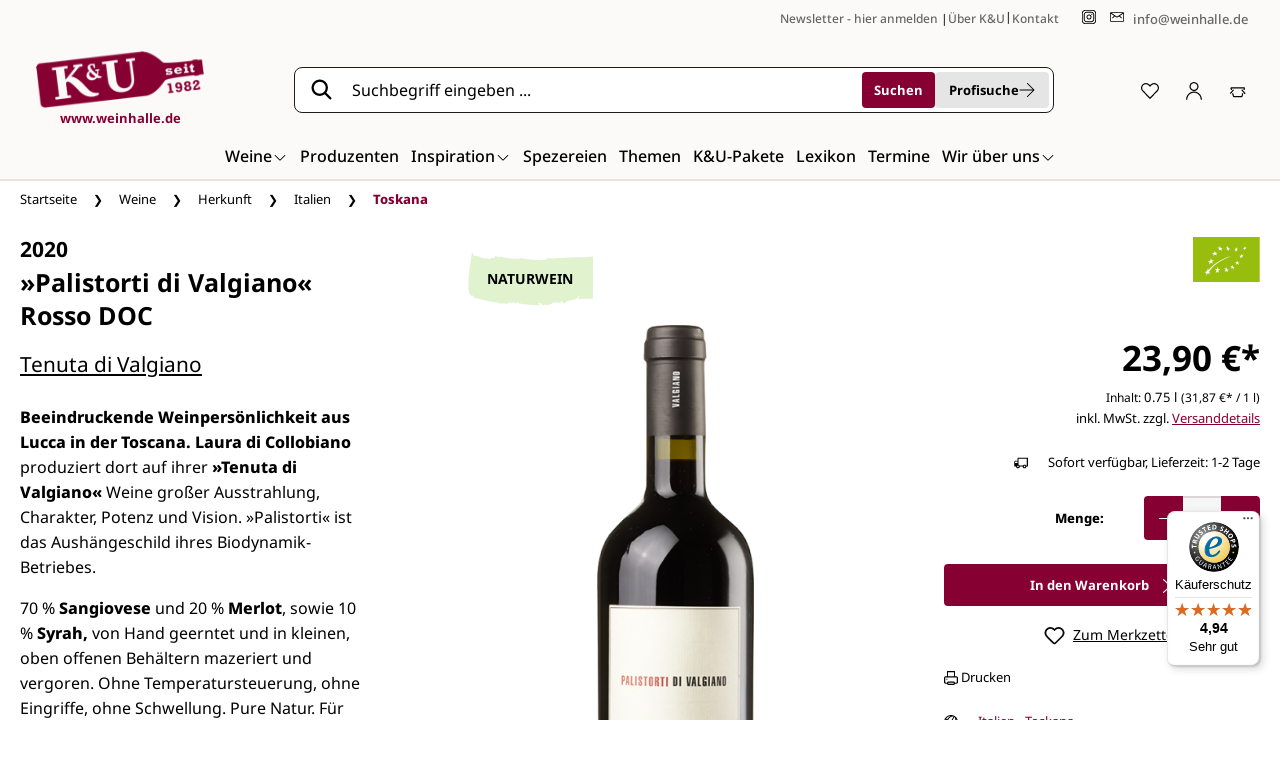

--- FILE ---
content_type: text/html; charset=UTF-8
request_url: https://www.weinhalle.de/palistorti-valgiano-rosso-itr20500.html
body_size: 40497
content:

<!DOCTYPE html>

<html lang="de-DE"
      itemscope="itemscope"
      itemtype="https://schema.org/WebPage">

                                
    <head>
                                    <meta charset="utf-8">
            
                            <meta name="viewport"
                      content="width=device-width, initial-scale=1, shrink-to-fit=no">
            
                            <meta name="author"
                      content="">
                <meta name="robots"
                      content="index,follow">
                <meta name="revisit-after"
                      content="15 days">
                <meta name="keywords"
                      content="Valgiano Laura Lucca Lucchesi Toskana Toscana Italien Bio Öko biologisch ökologisch zertifiziert Biowein biodynamik biodynamisch Naturwein Demeter Sangiovese Merlot Syrah Konvention Biodynamie">
                <meta name="description"
                      content="Beeindruckende Weinpersönlichkeit aus Lucca in der Toscana. Laura di Collobiano produziert dort auf ihrer »Tenuta di Valgiano« Weine großer Ausstrahlung, Charakter, Potenz und Vision. »Palistorti« ist das Aushängeschild ihres Biodynamik-Betriebes.70 % Sa…">
            
                <meta property="og:type"
          content="product">
    <meta property="og:site_name"
          content="K&amp;U - Die Weinhalle | Gebr. Kössler &amp; Ulbricht GmbH &amp; Co. KG">
    <meta property="og:url"
          content="https://www.weinhalle.de/palistorti-valgiano-rosso-itr20500.html">
    <meta property="og:title"
          content="»Palistorti di Valgiano« Rosso DOC | ITR20500">

    <meta property="og:description"
          content="Beeindruckende Weinpersönlichkeit aus Lucca in der Toscana. Laura di Collobiano produziert dort auf ihrer »Tenuta di Valgiano« Weine großer Ausstrahlung, Charakter, Potenz und Vision. »Palistorti« ist das Aushängeschild ihres Biodynamik-Betriebes.70 % Sa…">
    <meta property="og:image"
          content="https://www.weinhalle.de/media/95/d8/e6/1702478711/ITR09500 Kopie_(1).png?ts=1702478711">

            <meta property="product:brand"
              content="Tenuta di Valgiano">
    
                        <meta property="product:price:amount"
          content="23.9">
    <meta property="product:price:currency"
          content="EUR">
    <meta property="product:product_link"
          content="https://www.weinhalle.de/palistorti-valgiano-rosso-itr20500.html">

    <meta name="twitter:card"
          content="product">
    <meta name="twitter:site"
          content="K&amp;U - Die Weinhalle | Gebr. Kössler &amp; Ulbricht GmbH &amp; Co. KG">
    <meta name="twitter:title"
          content="»Palistorti di Valgiano« Rosso DOC | ITR20500">
    <meta name="twitter:description"
          content="Beeindruckende Weinpersönlichkeit aus Lucca in der Toscana. Laura di Collobiano produziert dort auf ihrer »Tenuta di Valgiano« Weine großer Ausstrahlung, Charakter, Potenz und Vision. »Palistorti« ist das Aushängeschild ihres Biodynamik-Betriebes.70 % Sa…">
    <meta name="twitter:image"
          content="https://www.weinhalle.de/media/95/d8/e6/1702478711/ITR09500 Kopie_(1).png?ts=1702478711">

                            <meta itemprop="copyrightHolder"
                      content="K&amp;U - Die Weinhalle | Gebr. Kössler &amp; Ulbricht GmbH &amp; Co. KG">
                <meta itemprop="copyrightYear"
                      content="">
                <meta itemprop="isFamilyFriendly"
                      content="false">
                <meta itemprop="image"
                      content="https://www.weinhalle.de/media/d8/2b/12/1667944994/logo.png?ts=1667944994">
            
                                            <meta name="theme-color"
                      content="#F6F6F6">
                            
                                                
                    <link rel="shortcut icon"
                  href="https://www.weinhalle.de/media/4e/52/36/1667944994/favicon.ico?ts=1667944994">
        
                            
            
    
    <link rel="canonical" href="https://www.weinhalle.de/palistorti-valgiano-rosso-itr20500.html">

                    <title itemprop="name">»Palistorti di Valgiano« Rosso DOC | ITR20500</title>
        
                                                                        <link rel="stylesheet"
                      href="https://www.weinhalle.de/theme/6fba1fcc7316885990fed6e9c8a646f4/css/all.css?1765785895">
                                    
                        <script>
        window.features = {"V6_5_0_0":true,"v6.5.0.0":true,"V6_6_0_0":true,"v6.6.0.0":true,"V6_7_0_0":false,"v6.7.0.0":false,"DISABLE_VUE_COMPAT":false,"disable.vue.compat":false,"ACCESSIBILITY_TWEAKS":false,"accessibility.tweaks":false,"ADMIN_VITE":false,"admin.vite":false,"TELEMETRY_METRICS":false,"telemetry.metrics":false,"CACHE_REWORK":false,"cache.rework":false};
    </script>
        
                                            
            <script>
            window.dataLayer = window.dataLayer || [];
            function gtag() { dataLayer.push(arguments); }

            (() => {
                const analyticsStorageEnabled = document.cookie.split(';').some((item) => item.trim().includes('google-analytics-enabled=1'));
                const adsEnabled = document.cookie.split(';').some((item) => item.trim().includes('google-ads-enabled=1'));

                // Always set a default consent for consent mode v2
                gtag('consent', 'default', {
                    'ad_user_data': adsEnabled ? 'granted' : 'denied',
                    'ad_storage': adsEnabled ? 'granted' : 'denied',
                    'ad_personalization': adsEnabled ? 'granted' : 'denied',
                    'analytics_storage': analyticsStorageEnabled ? 'granted' : 'denied'
                });
            })();
        </script>
            
                            
            
                
                                    <script>
                    window.useDefaultCookieConsent = true;
                </script>
                    
                                <script>
                window.activeNavigationId = '1a3690fbe2af4933b1bce32e97bff07c';
                window.router = {
                    'frontend.cart.offcanvas': '/checkout/offcanvas',
                    'frontend.cookie.offcanvas': '/cookie/offcanvas',
                    'frontend.checkout.finish.page': '/checkout/finish',
                    'frontend.checkout.info': '/widgets/checkout/info',
                    'frontend.menu.offcanvas': '/widgets/menu/offcanvas',
                    'frontend.cms.page': '/widgets/cms',
                    'frontend.cms.navigation.page': '/widgets/cms/navigation',
                    'frontend.account.addressbook': '/widgets/account/address-book',
                    'frontend.country.country-data': '/country/country-state-data',
                    'frontend.app-system.generate-token': '/app-system/Placeholder/generate-token',
                    };
                window.salesChannelId = '84b806ce5d1b490fa376f84071428858';
            </script>
        
                                <script>
                
                window.breakpoints = {"xs":0,"sm":576,"md":768,"lg":992,"xl":1200,"xxl":1400};
            </script>
        
                                    <script>
                    window.customerLoggedInState = 0;

                    window.wishlistEnabled = 1;
                </script>
                    
                        
                            <script>
                window.themeAssetsPublicPath = 'https://www.weinhalle.de/theme/f4f2732e56be4682aea19f9f39ad9999/assets/';
            </script>
        
                                                            <script>
                        window.themeJsPublicPath = 'https://www.weinhalle.de/theme/6fba1fcc7316885990fed6e9c8a646f4/js/';
                    </script>
                                            <script type="text/javascript" src="https://www.weinhalle.de/theme/6fba1fcc7316885990fed6e9c8a646f4/js/storefront/storefront.js?1765785895" defer></script>
                                            <script type="text/javascript" src="https://www.weinhalle.de/theme/6fba1fcc7316885990fed6e9c8a646f4/js/dmf-offcanvas-cart-fix/dmf-offcanvas-cart-fix.js?1765785895" defer></script>
                                            <script type="text/javascript" src="https://www.weinhalle.de/theme/6fba1fcc7316885990fed6e9c8a646f4/js/wh-custom-cms/wh-custom-cms.js?1765785895" defer></script>
                                            <script type="text/javascript" src="https://www.weinhalle.de/theme/6fba1fcc7316885990fed6e9c8a646f4/js/dmf-custom-forms/dmf-custom-forms.js?1765785895" defer></script>
                                            <script type="text/javascript" src="https://www.weinhalle.de/theme/6fba1fcc7316885990fed6e9c8a646f4/js/wh-themen/wh-themen.js?1765785895" defer></script>
                                            <script type="text/javascript" src="https://www.weinhalle.de/theme/6fba1fcc7316885990fed6e9c8a646f4/js/dmf-advanced-search/dmf-advanced-search.js?1765785895" defer></script>
                                            <script type="text/javascript" src="https://www.weinhalle.de/theme/6fba1fcc7316885990fed6e9c8a646f4/js/wh-lexikon/wh-lexikon.js?1765785895" defer></script>
                                            <script type="text/javascript" src="https://www.weinhalle.de/theme/6fba1fcc7316885990fed6e9c8a646f4/js/tonur-packstation6/tonur-packstation6.js?1765785895" defer></script>
                                            <script type="text/javascript" src="https://www.weinhalle.de/theme/6fba1fcc7316885990fed6e9c8a646f4/js/wh-philosophie/wh-philosophie.js?1765785895" defer></script>
                                            <script type="text/javascript" src="https://www.weinhalle.de/theme/6fba1fcc7316885990fed6e9c8a646f4/js/swag-pay-pal/swag-pay-pal.js?1765785895" defer></script>
                                            <script type="text/javascript" src="https://www.weinhalle.de/theme/6fba1fcc7316885990fed6e9c8a646f4/js/neti-next-easy-coupon/neti-next-easy-coupon.js?1765785895" defer></script>
                                            <script type="text/javascript" src="https://www.weinhalle.de/theme/6fba1fcc7316885990fed6e9c8a646f4/js/payone-payment/payone-payment.js?1765785895" defer></script>
                                            <script type="text/javascript" src="https://www.weinhalle.de/theme/6fba1fcc7316885990fed6e9c8a646f4/js/cbax-modul-analytics/cbax-modul-analytics.js?1765785895" defer></script>
                                            <script type="text/javascript" src="https://www.weinhalle.de/theme/6fba1fcc7316885990fed6e9c8a646f4/js/hatslogic-instagram-feed/hatslogic-instagram-feed.js?1765785895" defer></script>
                                            <script type="text/javascript" src="https://www.weinhalle.de/theme/6fba1fcc7316885990fed6e9c8a646f4/js/trusted-shops-easy-integration-s6/trusted-shops-easy-integration-s6.js?1765785895" defer></script>
                                            <script type="text/javascript" src="https://www.weinhalle.de/theme/6fba1fcc7316885990fed6e9c8a646f4/js/wh-theme/wh-theme.js?1765785895" defer></script>
                                                        

    
    
        </head>

        
                
    <body class="    is-ctl-product is-act-index

    ">

        <div class="skip-to-content text-primary-emphasis visually-hidden-focusable overflow-hidden">
        <div class="container d-flex justify-content-start">
            <a href="#content-main" class="skip-to-content-link d-inline-flex text-decoration-underline m-1 p-2 fw-bold gap-2">
                Zum Hauptinhalt springen
            </a>
        </div>
    </div>

                        <noscript class="noscript-main">
                
    <div role="alert"
                  class="alert alert-info alert-has-icon">
                                                                        
                                                                    
                
                    <span class="icon icon-info" aria-hidden="true">
                                        <svg xmlns="http://www.w3.org/2000/svg" xmlns:xlink="http://www.w3.org/1999/xlink" width="24" height="24" viewBox="0 0 24 24"><defs><path d="M12 7c.5523 0 1 .4477 1 1s-.4477 1-1 1-1-.4477-1-1 .4477-1 1-1zm1 9c0 .5523-.4477 1-1 1s-1-.4477-1-1v-5c0-.5523.4477-1 1-1s1 .4477 1 1v5zm11-4c0 6.6274-5.3726 12-12 12S0 18.6274 0 12 5.3726 0 12 0s12 5.3726 12 12zM12 2C6.4772 2 2 6.4772 2 12s4.4772 10 10 10 10-4.4772 10-10S17.5228 2 12 2z" id="icons-default-info" /></defs><use xlink:href="#icons-default-info" fill="#758CA3" fill-rule="evenodd" /></svg>
                    </span>
    
                                                        
                                    
                    <div class="alert-content-container">
                                                    
                                                        <div class="alert-content">                                                    Um unseren Shop in vollem Umfang nutzen zu können, empfehlen wir Ihnen Javascript in Ihrem Browser zu aktivieren.
                                                                </div>                
                                                                </div>
            </div>
            </noscript>
        
        
    
        
                <div class="top-bar ">
        <div class="container">
            <nav class="top-bar-nav">
                                
                                
                                    <div class="top-bar-links">
                                                    <div class="top-bar-newsletter-wrp d-none d-md-block">
                                                                <form
                                    action="/form/newsletter/redirect"
                                    method="post"
                                    class="d-inline-block"
                                >
                                    <button type="submit"
                                            class="top-bar-item d-inline border-0 bg-transparent text-primary top-bar-newsletter"
                                            aria-label="Jetzt anmelden">
                                        Newsletter - hier anmelden
                                    </button>
                                </form>
                                <span class="top-bar-seperator">|</span>
                            </div>
                                                <a href="/unternehmen/"
                           class="top-bar-item"
                           title="Über K&amp;U">
                            Über K&amp;U
                        </a>
                        <span class="top-bar-seperator">|</span>
                        <a href="/contacts/"
                           class="top-bar-item"
                           title="Kontakt">
                            Kontakt
                        </a>
                    </div>
                    <div class="top-bar-links-social">
                                                                                                                        <a href="https://www.instagram.com/weinhalle/?ref=badge"
                           target="_blank"
                           rel="noopener"
                           class="social-link instagram"
                           title="Instagram">
                                            
                
                    <span class="icon icon-instagram icon-sm">
                                        <svg width="16" height="17" viewBox="0 0 16 17" fill="none" xmlns="http://www.w3.org/2000/svg">
<path fill-rule="evenodd" clip-rule="evenodd" d="M3.75984 0.974861C2.24515 1.09252 0.966988 2.15777 0.58542 3.62048C0.462636 4.09118 0.471836 3.69596 0.471836 8.5C0.471836 13.304 0.462636 12.9088 0.58542 13.3795C0.908796 14.6192 1.88067 15.591 3.12032 15.9144C3.59102 16.0372 3.1958 16.028 7.99984 16.028C12.8039 16.028 12.4087 16.0372 12.8794 15.9144C14.119 15.591 15.0909 14.6192 15.4143 13.3795C15.537 12.9088 15.5278 13.304 15.5278 8.5C15.5278 3.69596 15.537 4.09118 15.4143 3.62048C15.0909 2.38083 14.1185 1.40851 12.8794 1.08566C12.4089 0.963085 12.8248 0.973021 8.07984 0.971037C5.74344 0.970061 3.79944 0.971789 3.75984 0.974861ZM3.73864 1.98889C3.22552 2.04852 2.73969 2.26204 2.355 2.59699C1.86336 3.02505 1.56352 3.59798 1.48852 4.25265C1.46584 4.45061 1.46584 12.5494 1.48852 12.7473C1.56243 13.3925 1.8499 13.9504 2.32894 14.3784C2.72984 14.7365 3.20748 14.9489 3.75249 15.0113C3.95044 15.034 12.0492 15.034 12.2472 15.0113C12.8473 14.9426 13.3538 14.6992 13.7764 14.2766C14.1991 13.8539 14.4424 13.3474 14.5111 12.7473C14.5338 12.5494 14.5338 4.45061 14.5111 4.25265C14.4372 3.60749 14.1498 3.04957 13.6707 2.62163C13.2698 2.26348 12.7922 2.05112 12.2472 1.98869C12.0756 1.96904 3.90779 1.96923 3.73864 1.98889ZM5.18555 3.01428C4.29899 3.10696 3.49675 3.59832 2.98691 4.36092C2.87572 4.52725 2.71308 4.86499 2.64838 5.06398C2.581 5.27115 2.53518 5.4904 2.5126 5.71369C2.48955 5.94155 2.48955 11.0584 2.5126 11.2863C2.605 12.1997 3.08683 12.9955 3.86076 13.5129C4.02708 13.6241 4.36483 13.7867 4.56382 13.8515C4.77099 13.9188 4.99024 13.9647 5.21353 13.9872C5.44139 14.0103 10.5583 14.0103 10.7861 13.9872C11.5016 13.9149 12.1573 13.5984 12.6503 13.0877C13.133 12.5875 13.4174 11.9755 13.4871 11.2863C13.5101 11.0584 13.5101 5.94155 13.4871 5.71369C13.4147 4.99825 13.0983 4.34254 12.5876 3.84958C12.0874 3.3668 11.4753 3.08248 10.7861 3.01276C10.5817 2.99208 5.38446 2.9935 5.18555 3.01428ZM5.17483 4.02894C4.81668 4.08915 4.4528 4.2615 4.19164 4.49462C3.9003 4.7547 3.70476 5.05358 3.59332 5.40925C3.50102 5.70379 3.50396 5.60217 3.50396 8.5C3.50396 11.3946 3.5012 11.298 3.59246 11.5869C3.69851 11.9227 3.83644 12.1495 4.09252 12.4094C4.3859 12.7071 4.77 12.9037 5.19056 12.9714C5.32376 12.9928 5.6864 12.996 7.99984 12.996C10.8941 12.996 10.7958 12.9989 11.0929 12.9058C11.7135 12.7114 12.2086 12.2156 12.4059 11.5912C12.4986 11.2976 12.4958 11.3933 12.4958 8.5C12.4958 6.18656 12.4927 5.82392 12.4712 5.69072C12.4035 5.27016 12.207 4.88606 11.9092 4.59268C11.65 4.33723 11.4223 4.19862 11.0891 4.09337C10.7971 4.00112 10.8942 4.00385 7.98001 4.00563C5.80804 4.00694 5.27953 4.01134 5.17483 4.02894ZM10.7803 4.96448C10.3555 5.03606 10.1135 5.52331 10.3117 5.908C10.3869 6.05398 10.5482 6.19057 10.6996 6.23651C10.8068 6.26905 10.9996 6.26635 11.1074 6.23078C11.3537 6.14955 11.5334 5.91331 11.5486 5.65096C11.568 5.31609 11.3425 5.02574 11.0163 4.96542C10.9118 4.94613 10.8899 4.94603 10.7803 4.96448ZM7.69584 5.82974C6.88222 5.92189 6.1506 6.38542 5.71625 7.08395C5.0492 8.1567 5.2266 9.56742 6.1378 10.4361C7.37993 11.6204 9.37888 11.3696 10.2835 9.916C10.7005 9.24608 10.8003 8.40438 10.5513 7.65955C10.1452 6.44521 8.96112 5.68643 7.69584 5.82974ZM7.66105 6.85152C7.34644 6.91787 7.08102 7.05673 6.84976 7.276C6.50251 7.60521 6.31984 8.02601 6.31984 8.49675C6.31984 8.9396 6.47548 9.33328 6.77584 9.65008C7.106 9.99833 7.5256 10.18 7.99984 10.18C8.81283 10.18 9.50249 9.60732 9.65449 8.80603C9.75305 8.28646 9.59043 7.73659 9.22384 7.34992C8.97329 7.08563 8.68236 6.92281 8.33332 6.85155C8.13403 6.81086 7.85393 6.81085 7.66105 6.85152Z" fill="#666666"/>
</svg>

                    </span>
    
                            </a>
                        <a href="mailto:info@weinhalle.de"
                           target="_blank"
                           rel="noopener"
                           class="social-link mail"
                           title="E-Mail">
                                            
                
                    <span class="icon icon-mail icon-sm">
                                        <svg width="16" height="17" viewBox="0 0 16 17" fill="none" xmlns="http://www.w3.org/2000/svg">
<path fill-rule="evenodd" clip-rule="evenodd" d="M1.58579 3.34066C1.23832 3.41625 0.967676 3.58156 0.782492 3.83132C0.661132 3.99498 0.571068 4.18079 0.515548 4.38205L0.47198 4.54001L0.467116 8.42001C0.463548 11.2788 0.467116 12.34 0.480716 12.452C0.535644 12.9045 0.751164 13.243 1.12918 13.4707C1.24848 13.5426 1.37516 13.5949 1.53804 13.6394L1.67198 13.676H8.03198H14.392L14.5352 13.6311C14.8296 13.5389 15.0575 13.3844 15.2175 13.1687C15.3388 13.005 15.4289 12.8192 15.4844 12.618L15.528 12.46L15.5328 8.58001C15.5364 5.72124 15.5328 4.66001 15.5192 4.54801C15.4643 4.09556 15.2488 3.75697 14.8708 3.52927C14.7566 3.46049 14.6312 3.40772 14.4706 3.36092L14.344 3.32401L8.01598 3.32122C2.66702 3.31885 1.67217 3.32186 1.58579 3.34066ZM2.36078 4.32218C2.36913 4.32999 3.04918 4.80033 3.87198 5.36737C6.03291 6.85661 6.02409 6.85053 6.76798 7.36455C7.14198 7.62297 7.49478 7.85788 7.55198 7.88657C7.70168 7.96162 7.82444 7.98996 7.99998 7.98996C8.17552 7.98996 8.29828 7.96162 8.44798 7.88657C8.50518 7.85788 8.85798 7.62297 9.23198 7.36455C9.97587 6.85053 9.96705 6.85661 12.128 5.36737C12.9508 4.80033 13.6308 4.32999 13.6392 4.32218C13.648 4.31394 11.2877 4.30801 7.99998 4.30801C4.71225 4.30801 2.35195 4.31394 2.36078 4.32218ZM1.47582 8.6709L1.47998 12.412L1.51673 12.4808C1.56451 12.5703 1.6687 12.6358 1.81416 12.6678C1.91654 12.6904 2.54644 12.6924 8.07998 12.6884L14.232 12.684L14.3084 12.6464C14.4025 12.6 14.4513 12.5378 14.4947 12.4084L14.528 12.3088L14.524 8.62263L14.52 4.93645L12.8232 6.10623C11.89 6.74961 11.1232 7.28061 11.1192 7.28626C11.1152 7.29189 11.553 7.70433 12.0921 8.20277C12.6312 8.70122 13.0891 9.13581 13.1096 9.16852C13.1711 9.26615 13.1885 9.34149 13.1807 9.47597C13.1726 9.61625 13.1344 9.6977 13.0293 9.79922C12.9348 9.89044 12.8303 9.93095 12.688 9.93153C12.5076 9.93225 12.4363 9.89207 12.1585 9.63349C12.0317 9.51548 11.5521 9.07157 11.0927 8.64705L10.2575 7.87516L9.66076 8.28708C9.03961 8.71586 8.83491 8.83665 8.61072 8.90666C8.22321 9.02769 7.77675 9.02769 7.38924 8.90666C7.16505 8.83665 6.96035 8.71586 6.3392 8.28708L5.74246 7.87516L4.90721 8.64705C4.44784 9.07157 3.96825 9.51548 3.84147 9.63349C3.56369 9.89207 3.49233 9.93225 3.31198 9.93153C3.16963 9.93095 3.06513 9.89044 2.97067 9.79922C2.86555 9.6977 2.8274 9.61625 2.81928 9.47597C2.8115 9.34156 2.82889 9.26615 2.89019 9.16871C2.91072 9.13609 3.3686 8.70141 3.90774 8.20274C4.44688 7.70409 4.88651 7.29289 4.88472 7.28898C4.88292 7.28506 4.19172 6.80633 3.34872 6.22513C2.50571 5.64391 1.73851 5.11469 1.64382 5.04909L1.47164 4.92981L1.47582 8.6709Z" fill="#666666"/>
</svg>

                    </span>
    
                                <span>
                                info@weinhalle.de
                            </span>
                        </a>
                    </div>
                            </nav>
        </div>
    </div>
    
                    
            <header class="header-main">
                                    <div class="container">
                                
        <div class="header-row d-flex flex-row justify-content-between align-items-center flex-wrap">
                    <div class="d-flex flex-nowrap align-items-center">
                <div class="d-sm-block d-lg-none header-menu-col">
                    <div class="nav-main-toggle">
                        <button class="btn nav-main-toggle-btn header-actions-btn"
                                type="button"
                                data-off-canvas-menu="true"
                                aria-label="Menü">
                                            
                
                    <span class="icon icon-stack">
                                        <svg xmlns="http://www.w3.org/2000/svg" xmlns:xlink="http://www.w3.org/1999/xlink" width="24" height="24" viewBox="0 0 24 24"><defs><path d="M3 13c-.5523 0-1-.4477-1-1s.4477-1 1-1h18c.5523 0 1 .4477 1 1s-.4477 1-1 1H3zm0-7c-.5523 0-1-.4477-1-1s.4477-1 1-1h18c.5523 0 1 .4477 1 1s-.4477 1-1 1H3zm0 14c-.5523 0-1-.4477-1-1s.4477-1 1-1h18c.5523 0 1 .4477 1 1s-.4477 1-1 1H3z" id="icons-default-stack" /></defs><use xlink:href="#icons-default-stack" fill="#758CA3" fill-rule="evenodd" /></svg>
                    </span>
    
                            </button>
                    </div>
                </div>

                <div class="col header-logo-col">
                        <div class="header-logo-main">
                    <a class="header-logo-main-link"
               href="/"
               title="Zur Startseite gehen">
                                        <picture class="header-logo-picture">
                                                                            
                                                                            
                                                                                    <img src="https://www.weinhalle.de/media/d8/2b/12/1667944994/logo.png?ts=1667944994"
                                     alt="Zur Startseite gehen"
                                     class="img-fluid header-logo-main-img">
                                                                        </picture>
                

    <div class="d-none d-lg-block header-logo-main-subline">
        <span class="subline-top">www.weinhalle.de</span>
    </div>
            </a>
            </div>
                </div>
            </div>
        
                                <div class="order-2 order-lg-1 col-lg header-search-col w-100">
                <div class="row">
                    <div class="col">
                        
    <div class="collapse"
         id="searchCollapse">
        <div class="header-search">

                                            <form action="/search"
                      method="get"
                      data-search-widget="true"
                      data-search-widget-options="{&quot;searchWidgetMinChars&quot;:2}"
                      data-url="/suggest?search="
                      class="header-search-form">
                                            <div class="input-group">
                                <span class="header-search-icon d-none d-lg-flex">
                        
                
                    <span class="icon icon-search-bold">
                                        <svg height="19" viewBox="0 0 19 19" width="19" xmlns="http://www.w3.org/2000/svg"><path d="m7.90771206.5c4.09141334 0 7.40781404 3.31606809 7.40781404 7.40748329 0 1.46984463-.4443461 2.87101401-1.2524296 4.07429241l-.1786988.2547693-.0983977.126455 4.4193492 4.4195528c.3323836.3322091.3835196.8392556.1536658 1.2254124l-.0696539.102096-.0835861.0947684c-.3625936.3632773-.9335089.3912217-1.3279893.0841024l-.0947217-.0837601-4.420064-4.4191719-.1260945.0979828c-1.0901756.7981987-2.35931395 1.2877319-3.70372747 1.4040839l-.31153832.0201966-.31392765.0067713c-4.09123163 0-7.40771206-3.3162605-7.40771206-7.40758531 0-4.09136984 3.31642342-7.40744929 7.40771206-7.40744929zm0 2.06262434c-2.95184585 0-5.34494266 2.39316302-5.34494266 5.34482495 0 2.95229661 2.39294928 5.34543711 5.34494266 5.34543711 2.95199374 0 5.34504464-2.3931749 5.34504464-5.34543711 0-2.95162758-2.3931984-5.34482495-5.34504464-5.34482495z"/></svg>
                    </span>
    
        </span>
    
                                    <input type="search"
                                       name="search"
                                       class="form-control header-search-input"
                                       autocomplete="off"
                                       autocapitalize="off"
                                       placeholder="Suchbegriff eingeben ..."
                                       aria-label="Suchbegriff eingeben ..."
                                       value=""
                                >
                            

                                <div class="search-btn-container">
        <button type="submit"
                class="btn header-search-btn btn-primary"
                aria-label="Suchen">
            <span class="d-none d-lg-block">
                Suchen
            </span>

            <span class="d-lg-none">
                                
                
                    <span class="icon icon-search-bold">
                                        <svg height="19" viewBox="0 0 19 19" width="19" xmlns="http://www.w3.org/2000/svg"><path d="m7.90771206.5c4.09141334 0 7.40781404 3.31606809 7.40781404 7.40748329 0 1.46984463-.4443461 2.87101401-1.2524296 4.07429241l-.1786988.2547693-.0983977.126455 4.4193492 4.4195528c.3323836.3322091.3835196.8392556.1536658 1.2254124l-.0696539.102096-.0835861.0947684c-.3625936.3632773-.9335089.3912217-1.3279893.0841024l-.0947217-.0837601-4.420064-4.4191719-.1260945.0979828c-1.0901756.7981987-2.35931395 1.2877319-3.70372747 1.4040839l-.31153832.0201966-.31392765.0067713c-4.09123163 0-7.40771206-3.3162605-7.40771206-7.40758531 0-4.09136984 3.31642342-7.40744929 7.40771206-7.40744929zm0 2.06262434c-2.95184585 0-5.34494266 2.39316302-5.34494266 5.34482495 0 2.95229661 2.39294928 5.34543711 5.34494266 5.34543711 2.95199374 0 5.34504464-2.3931749 5.34504464-5.34543711 0-2.95162758-2.3931984-5.34482495-5.34504464-5.34482495z"/></svg>
                    </span>
    
                </span>
        </button>

        <a href="/search/advanced/" class="btn btn-light header-pro-search-btn d-none d-sm-flex">
            Profisuche
            <svg xmlns="http://www.w3.org/2000/svg" width="16" height="16" viewBox="0 0 16 16" fill="none">
                <path fill-rule="evenodd" clip-rule="evenodd" d="M8.2801 0.975741C8.23602 0.993133 8.17198 1.03451 8.13781 1.06769C7.97688 1.22387 7.92965 1.41289 8.00195 1.6114C8.03442 1.70057 8.14331 1.81172 10.9338 4.60393L13.832 7.50385L7.32808 7.50793L0.824224 7.51201L0.756672 7.54811C0.602864 7.6303 0.513024 7.74739 0.48056 7.90801C0.436288 8.12697 0.543392 8.33795 0.756672 8.45192L0.824224 8.48801L7.32808 8.49209L13.832 8.49617L10.9338 11.3961C8.14331 14.1883 8.03442 14.2995 8.00195 14.3886C7.92966 14.5871 7.97688 14.7762 8.13776 14.9323C8.22838 15.0203 8.34733 15.0603 8.49622 15.0528C8.56805 15.0493 8.64192 15.0349 8.68022 15.0171C8.72507 14.9962 9.74821 13.9841 12.0997 11.6342C15.8149 7.92166 15.5263 8.22777 15.5263 8.00001C15.5263 7.77225 15.8149 8.07836 12.0997 4.36582C9.75365 2.0214 8.72498 1.00371 8.68022 0.982845C8.5852 0.938509 8.38347 0.934925 8.2801 0.975741Z" fill="black"/>
            </svg>
        </a>
    </div>

                                <div class="close-btn-container">
        <button class="btn btn-primary header-close-btn js-search-close-btn d-none border-0"
                type="button"
                aria-label="Die Dropdown-Suche schließen">
            <span class="header-close-icon">
                                
                
                    <span class="icon icon-x">
                                        <svg xmlns="http://www.w3.org/2000/svg" xmlns:xlink="http://www.w3.org/1999/xlink" width="24" height="24" viewBox="0 0 24 24"><defs><path d="m10.5858 12-7.293-7.2929c-.3904-.3905-.3904-1.0237 0-1.4142.3906-.3905 1.0238-.3905 1.4143 0L12 10.5858l7.2929-7.293c.3905-.3904 1.0237-.3904 1.4142 0 .3905.3906.3905 1.0238 0 1.4143L13.4142 12l7.293 7.2929c.3904.3905.3904 1.0237 0 1.4142-.3906.3905-1.0238.3905-1.4143 0L12 13.4142l-7.2929 7.293c-.3905.3904-1.0237.3904-1.4142 0-.3905-.3906-.3905-1.0238 0-1.4143L10.5858 12z" id="icons-default-x" /></defs><use xlink:href="#icons-default-x" fill="#758CA3" fill-rule="evenodd" /></svg>
                    </span>
    
                </span>
        </button>
    </div>
                        </div>
                                    </form>
            
                    </div>

        <div class="w-100 d-flex justify-content-end d-sm-none pe-1">
            <a href="/search/advanced/" class="text-black mobile-pro-link">
                Profisuche
                <svg xmlns="http://www.w3.org/2000/svg" width="16" height="16" viewBox="0 0 16 16" fill="none">
                    <path fill-rule="evenodd" clip-rule="evenodd" d="M8.2801 0.975741C8.23602 0.993133 8.17198 1.03451 8.13781 1.06769C7.97688 1.22387 7.92965 1.41289 8.00195 1.6114C8.03442 1.70057 8.14331 1.81172 10.9338 4.60393L13.832 7.50385L7.32808 7.50793L0.824224 7.51201L0.756672 7.54811C0.602864 7.6303 0.513024 7.74739 0.48056 7.90801C0.436288 8.12697 0.543392 8.33795 0.756672 8.45192L0.824224 8.48801L7.32808 8.49209L13.832 8.49617L10.9338 11.3961C8.14331 14.1883 8.03442 14.2995 8.00195 14.3886C7.92966 14.5871 7.97688 14.7762 8.13776 14.9323C8.22838 15.0203 8.34733 15.0603 8.49622 15.0528C8.56805 15.0493 8.64192 15.0349 8.68022 15.0171C8.72507 14.9962 9.74821 13.9841 12.0997 11.6342C15.8149 7.92166 15.5263 8.22777 15.5263 8.00001C15.5263 7.77225 15.8149 8.07836 12.0997 4.36582C9.75365 2.0214 8.72498 1.00371 8.68022 0.982845C8.5852 0.938509 8.38347 0.934925 8.2801 0.975741Z" fill="black"/>
                </svg>
            </a>
        </div>
    </div>
                    </div>
                </div>
            </div>
        
                                <div class="order-0 order-lg-2 header-actions-col pe-lg-0">
                <div class="row g-0 w-100 justify-content-end flex-nowrap">

                                            <div class="col-auto d-lg-none">
                            <div class="search-toggle">
                                <button class="btn header-actions-btn search-toggle-btn js-search-toggle-btn collapsed"
                                        type="button"
                                        data-bs-toggle="collapse"
                                        data-bs-target="#searchCollapse"
                                        aria-expanded="false"
                                        aria-controls="searchCollapse"
                                        aria-label="Suchen">
                                                    
                
                    <span class="icon icon-x">
                                        <svg xmlns="http://www.w3.org/2000/svg" xmlns:xlink="http://www.w3.org/1999/xlink" width="24" height="24" viewBox="0 0 24 24"><use xlink:href="#icons-default-x" fill="#758CA3" fill-rule="evenodd" /></svg>
                    </span>
    
                                                        
                
                    <span class="icon icon-search">
                                        <svg width="20" height="20" viewBox="0 0 20 20" fill="none" xmlns="http://www.w3.org/2000/svg">
<path fill-rule="evenodd" clip-rule="evenodd" d="M7.8101 0.591811C6.76908 0.697031 6.2507 0.814711 5.4606 1.12517C3.56592 1.86971 2.05402 3.33139 1.21588 5.22891C0.703035 6.38993 0.487015 7.83425 0.630255 9.14439C0.827695 10.9503 1.72162 12.7237 3.04668 13.9381C4.22046 15.0139 5.60864 15.6807 7.1501 15.9092C8.8412 16.1599 10.4647 15.872 11.9901 15.0511C12.3722 14.8455 12.8258 14.539 13.2257 14.2162L13.2812 14.1713L15.8457 16.7328C17.2561 18.1416 18.4416 19.3128 18.4801 19.3354C18.5932 19.4018 18.7728 19.4285 18.9122 19.3997C19.3345 19.3123 19.548 18.819 19.3189 18.46C19.2873 18.4105 18.1181 17.227 16.7208 15.83C15.3234 14.433 14.1801 13.283 14.1801 13.2743C14.1801 13.2657 14.2371 13.1892 14.3068 13.1043C14.573 12.7801 14.9074 12.2689 15.1337 11.84C15.9003 10.3874 16.176 8.57725 15.8806 6.93635C15.5865 5.30251 14.7361 3.74273 13.5446 2.65187C12.2565 1.47253 10.7605 0.799211 9.0301 0.619951C8.81952 0.598131 7.9467 0.578011 7.8101 0.591811ZM7.8101 1.85273C7.7771 1.85645 7.6556 1.86949 7.5401 1.88169C6.6242 1.97851 5.60184 2.34689 4.78296 2.87517C3.5115 3.69539 2.53864 4.99377 2.11188 6.43999C1.63948 8.04089 1.78414 9.68881 2.52798 11.18C3.005 12.1363 3.66178 12.9038 4.55156 13.5449C5.68748 14.3632 7.04054 14.7719 8.48812 14.7341C9.4673 14.7085 10.3159 14.491 11.2201 14.0342C11.8616 13.71 12.3511 13.3536 12.8625 12.8384C13.8075 11.8861 14.437 10.6679 14.6498 9.37945C14.8779 7.99789 14.6841 6.68307 14.067 5.42579C13.7466 4.77297 13.3716 4.25039 12.85 3.72999C11.6165 2.49909 9.98429 1.83111 8.2401 1.84339C8.0366 1.84481 7.8431 1.84903 7.8101 1.85273Z" fill="black"/>
</svg>

                    </span>
    
                                    </button>
                            </div>
                        </div>
                     

                                            <div class="col-auto">
                            <div class="header-wishlist">
                                <a class="btn header-wishlist-btn header-actions-btn"
                                href="/wishlist"
                                title="Merkzettel"
                                rel="nofollow"
                                aria-label="Merkzettel">
                                        <span class="header-wishlist-icon">
                        
                
                    <span class="icon icon-heart-wishlist">
                                        <svg width="20" height="21" viewBox="0 0 20 21" fill="none" xmlns="http://www.w3.org/2000/svg">
<path fill-rule="evenodd" clip-rule="evenodd" d="M5.26002 2.19927C4.5858 2.25739 4.00926 2.41497 3.43002 2.69941C2.3716 3.21917 1.5764 4.02123 1.07734 5.07235C0.228844 6.85953 0.499264 8.98571 1.7664 10.49C1.85906 10.6 3.45818 12.2785 5.32002 14.22C9.89672 18.9925 9.60848 18.6966 9.74002 18.7583C9.94284 18.8536 10.2431 18.8151 10.3978 18.674C10.448 18.6283 17.6888 11.0787 18.0156 10.7314C19.1303 9.54683 19.6098 7.96931 19.3383 6.37999C19.1595 5.33291 18.6318 4.33303 17.8749 3.60715C17.0889 2.85333 16.0994 2.37727 15.0054 2.22657C14.7116 2.18609 14.0269 2.18131 13.76 2.21789C12.7839 2.35165 11.9357 2.70539 11.2083 3.28207C11.1213 3.35111 10.8138 3.64175 10.525 3.92795L10 4.44831L9.47502 3.92833C9.18628 3.64233 8.88702 3.35817 8.81002 3.29687C8.08486 2.71941 7.25534 2.36525 6.31002 2.22949C6.05926 2.19347 5.51038 2.17767 5.26002 2.19927ZM5.1689 3.46835C4.31994 3.58975 3.61732 3.92567 3.01518 4.49805C2.60112 4.89163 2.29868 5.34867 2.08334 5.90623C1.60098 7.15513 1.85084 8.64129 2.71612 9.66999C2.84938 9.82843 9.98128 17.27 9.99986 17.27C10.0182 17.27 17.1485 9.82999 17.2836 9.66999C17.9471 8.88359 18.2655 7.78659 18.13 6.75323C17.8757 4.81285 16.1771 3.37357 14.2263 3.44537C13.6463 3.46673 13.1916 3.58401 12.65 3.85193C12.1681 4.09033 12.0697 4.17069 11.1777 5.05459C10.2768 5.94737 10.2737 5.94973 10 5.94973C9.72636 5.94973 9.72326 5.94737 8.82234 5.05459C7.93038 4.17069 7.83198 4.09033 7.35002 3.85193C6.95618 3.65709 6.68516 3.56747 6.25002 3.48811C6.01248 3.44481 5.41052 3.43379 5.1689 3.46835Z" fill="black"/>
</svg>

                    </span>
    
        </span>
        <span class="badge bg-primary header-wishlist-badge"
          id="wishlist-basket"
          data-wishlist-storage="true"
          data-wishlist-storage-options="{&quot;listPath&quot;:&quot;\/wishlist\/list&quot;,&quot;mergePath&quot;:&quot;\/wishlist\/merge&quot;,&quot;pageletPath&quot;:&quot;\/wishlist\/merge\/pagelet&quot;}"
          data-wishlist-widget="true"
    ></span>
                                </a>
                            </div>
                        </div>
                    
                                                                        <div class="col-auto">
                                <div class="account-menu">
                                        <div class="dropdown">
                
    <button class="btn account-menu-btn header-actions-btn"
            type="button"
            id="accountWidget"
            data-bs-offcanvas-account-menu="true"
            data-bs-toggle="dropdown"
            aria-haspopup="true"
            aria-expanded="false"
            aria-label="Ihr Konto">
                        
                
                    <span class="icon icon-account">
                                        <svg width="20" height="21" viewBox="0 0 20 21" fill="none" xmlns="http://www.w3.org/2000/svg">
<path fill-rule="evenodd" clip-rule="evenodd" d="M9.57985 1.10013C8.39987 1.22229 7.39235 1.70859 6.58813 2.54417C6.24115 2.90467 5.97853 3.28029 5.75897 3.73001C5.54029 4.17797 5.41241 4.57297 5.32841 5.06001C5.28475 5.31315 5.26741 6.04763 5.29859 6.32273C5.42069 7.39973 5.90109 8.39887 6.66105 9.15639C7.38371 9.87675 8.29457 10.3348 9.31985 10.4935C9.64101 10.5432 10.3587 10.5432 10.6798 10.4935C11.1914 10.4143 11.626 10.2774 12.0898 10.0494C13.5099 9.35107 14.4825 7.99071 14.6889 6.41399C14.7248 6.14025 14.7297 5.56901 14.6987 5.28423C14.5875 4.26385 14.1307 3.29139 13.4116 2.54417C12.6629 1.76633 11.7243 1.28507 10.6507 1.12859C10.402 1.09233 9.80769 1.07653 9.57985 1.10013ZM9.70985 2.35173C9.67685 2.35643 9.57785 2.36981 9.48985 2.38149C8.51427 2.51085 7.57367 3.13075 7.04343 3.99377C6.79807 4.39309 6.62705 4.86885 6.55945 5.34001C6.52811 5.55855 6.52811 6.06147 6.55945 6.28001C6.72107 7.40667 7.40869 8.38091 8.39985 8.88755C8.93511 9.16117 9.41963 9.28001 9.99985 9.28001C11.4597 9.28001 12.7522 8.37677 13.2589 7.00245C13.6618 5.90981 13.472 4.64299 12.7663 3.71377C12.6291 3.53319 12.3338 3.23447 12.1491 3.08947C11.6793 2.72073 11.1516 2.48747 10.5598 2.38695C10.3923 2.35851 9.82683 2.33507 9.70985 2.35173ZM9.48989 11.0619C7.49061 11.1761 5.53763 12.0651 4.12681 13.5034C2.65053 15.0084 1.77889 17.0647 1.77139 19.06C1.76987 19.4672 1.77021 19.4707 1.82329 19.5713C1.93741 19.7875 2.13661 19.908 2.37985 19.908C2.61031 19.908 2.80029 19.8022 2.92231 19.6057C2.98925 19.498 3.00131 19.4251 3.02003 19.0162C3.05385 18.277 3.14729 17.7617 3.36935 17.09C3.58025 16.4521 3.82859 15.9451 4.20203 15.39C5.49971 13.4612 7.67853 12.3 9.99985 12.3C10.7711 12.3 11.485 12.4185 12.2357 12.6709C14.315 13.3703 15.9412 15.0056 16.6303 17.09C16.8524 17.7617 16.9458 18.277 16.9797 19.0162C17.0025 19.5151 17.0196 19.5752 17.1832 19.7341C17.3105 19.8575 17.4372 19.908 17.6198 19.908C17.8631 19.908 18.0623 19.7875 18.1764 19.5713C18.2295 19.4707 18.2298 19.4672 18.2283 19.06C18.2231 17.6657 17.7779 16.1756 16.9924 14.9228C15.8614 13.119 14.0903 11.8241 12.0398 11.3019C11.5056 11.1658 11.0289 11.093 10.4598 11.0606C10.0698 11.0383 9.89927 11.0386 9.48989 11.0619Z" fill="black"/>
</svg>

                    </span>
    
        </button>

                    <div class="dropdown-menu dropdown-menu-end account-menu-dropdown js-account-menu-dropdown"
                 aria-labelledby="accountWidget">
                

        
            <div class="offcanvas-header">
                            <button class="btn btn-light offcanvas-close js-offcanvas-close">
                                                            
                
                    <span class="icon icon-x icon-sm">
                                        <svg xmlns="http://www.w3.org/2000/svg" xmlns:xlink="http://www.w3.org/1999/xlink" width="24" height="24" viewBox="0 0 24 24"><use xlink:href="#icons-default-x" fill="#758CA3" fill-rule="evenodd" /></svg>
                    </span>
    
                        
                                            Menü schließen
                                    </button>
                    </div>
    
            <div class="offcanvas-body">
                <div class="account-menu">
                                    <div class="dropdown-header account-menu-header">
                    Ihr Konto
                </div>
                    
                                    <div class="account-menu-login">
                                            <a href="/account/login"
                           title="Anmelden"
                           class="btn btn-primary account-menu-login-button">
                            Anmelden
                        </a>
                    
                                            <div class="account-menu-register">
                            oder <a href="/account/login"
                                                                            title="Registrieren">registrieren</a>
                        </div>
                                    </div>
                    
                    <div class="account-menu-links">
                    <div class="header-account-menu">
        <div class="card account-menu-inner">
                                        
                                                <nav class="list-group list-group-flush account-aside-list-group">
                                                                                            <a href="/account"
                                   title="Übersicht"
                                   class="list-group-item list-group-item-action account-aside-item"
                                   >
                                    Übersicht
                                </a>
                            
                                                            <a href="/account/profile"
                                   title="Persönliches Profil"
                                   class="list-group-item list-group-item-action account-aside-item"
                                   >
                                    Persönliches Profil
                                </a>
                            
                                                            <a href="/account/address"
                                   title="Adressen"
                                   class="list-group-item list-group-item-action account-aside-item"
                                   >
                                    Adressen
                                </a>
                            
                                                                                                                        <a href="/account/payment"
                                   title="Zahlungsarten"
                                   class="list-group-item list-group-item-action account-aside-item"
                                   >
                                    Zahlungsarten
                                </a>
                                                            
                                                            <a href="/account/order"
                                   title="Bestellungen"
                                   class="list-group-item list-group-item-action account-aside-item"
                                   >
                                    Bestellungen
                                </a>
                                                    

                        <a
                href="/EasyCoupon/list"
                title="Meine Gutscheine"
                class="list-group-item list-group-item-action account-aside-item"
            >
                Meine Gutscheine
            </a>
            


                        
            <a href="/account/card/overview" title="Kreditkarten" class="                list-group-item
                list-group-item-action
                account-aside-item

                            ">
                Kreditkarten
            </a>
                                </nav>
                            
                                                </div>
    </div>
            </div>
            </div>
        </div>
                </div>
            </div>
                                </div>
                            </div>
                        
                    
                                                                        <div class="col-auto">
                                <div
                                    class="header-cart"
                                    data-off-canvas-cart="true"
                                >
                                    <a class="btn header-cart-btn header-actions-btn"
                                       href="/checkout/cart"
                                       data-cart-widget="true"
                                       title="Warenkorb"
                                       aria-label="Warenkorb">
                                        
            <span class="header-cart-icon">
                            
                
                    <span class="icon icon-cart-empty">
                                        <svg width="20" height="21" viewBox="0 0 20 21" fill="none" xmlns="http://www.w3.org/2000/svg">
<path d="M15.1704 12.6562C15.5023 12.7508 15.6954 13.0968 15.6011 13.4287L14.9536 15.7031C14.8701 16.094 14.6602 16.4474 14.353 16.7051C14.07 16.9424 13.7214 17.0859 13.356 17.1182L13.1978 17.125H6.26416C5.84311 17.1249 5.43493 16.977 5.11182 16.707C4.80416 16.4497 4.59327 16.0961 4.50928 15.7051L3.86377 13.4277L3.84229 13.3037C3.82065 13.0139 4.00502 12.7388 4.29541 12.6562C4.58577 12.5742 4.88633 12.7119 5.02002 12.9697L5.0669 13.0879L5.71241 15.3652L5.72608 15.4248C5.74874 15.5509 5.81531 15.6658 5.91358 15.748C6.01181 15.83 6.13621 15.8749 6.26416 15.875H13.1978C13.3261 15.875 13.4509 15.8295 13.5493 15.7471C13.6478 15.6645 13.7144 15.5494 13.7368 15.4229L13.7505 15.3613L14.3989 13.0869C14.4934 12.7553 14.8387 12.5624 15.1704 12.6562Z" fill="black"/>
<path d="M2.58741 13.3926C2.36231 13.6535 1.968 13.6835 1.70655 13.459C1.4451 13.234 1.41543 12.8388 1.64014 12.5771L2.58741 13.3926Z" fill="black"/>
<path d="M13.9136 9.10645C14.1752 8.88148 14.5693 8.91127 14.7944 9.17285L17.7241 12.5771C17.9492 12.8388 17.9193 13.2339 17.6577 13.459C17.3961 13.6833 17.0018 13.6537 16.7769 13.3926L13.8472 9.9873C13.6223 9.72579 13.6524 9.33159 13.9136 9.10645Z" fill="black"/>
<path d="M4.56983 9.17285C4.7949 8.91129 5.18904 8.88153 5.45069 9.10645C5.71227 9.33153 5.74206 9.72566 5.51709 9.9873L2.58741 13.3926L2.11377 12.9844L1.64014 12.5771L4.56983 9.17285Z" fill="black"/>
<path d="M16.1265 6.5C16.2588 6.50019 16.3904 6.522 16.5151 6.56445L16.6372 6.61328L16.7544 6.67578C16.8293 6.72133 16.8991 6.77534 16.9624 6.83594L17.0532 6.93262L17.1323 7.03809C17.2056 7.1478 17.2601 7.26946 17.2944 7.39746C17.3401 7.56809 17.3485 7.74691 17.3179 7.9209C17.3142 7.94164 17.309 7.96215 17.3032 7.98242L17.0083 9.02539C16.9143 9.3573 16.5687 9.55065 16.2368 9.45703C15.9048 9.36303 15.7114 9.01755 15.8052 8.68555L16.0708 7.75H3.39014L3.65479 8.68555C3.74855 9.01742 3.55587 9.36285 3.22412 9.45703C2.89203 9.55106 2.54672 9.35746 2.45264 9.02539L2.15674 7.98242C2.15103 7.96221 2.14671 7.94158 2.14307 7.9209C2.11244 7.74688 2.1198 7.56813 2.16553 7.39746L2.20752 7.27148C2.25537 7.14872 2.32266 7.03401 2.40772 6.93262L2.49854 6.83594C2.59386 6.74481 2.70368 6.66925 2.82373 6.61328C2.98379 6.53878 3.15891 6.50098 3.33545 6.50098L16.1265 6.5Z" fill="black"/>
</svg>

                    </span>
    
            </span>
                                        </a>
                                </div>
                            </div>
                        
                                    </div>
            </div>
            </div>

                                                <script src="//consent.cookiefirst.com/sites/www.weinhalle.de-aad46f2a-9411-488e-8839-7d7c9c01797c/consent.js"></script>
                                </div>
                            </header>
        

            <div class="nav-main" data-fixed-navigation="true">
                                                <div class="main-navigation"
         id="mainNavigation"
         data-flyout-menu="true">
                    <div class="container">
                                    <nav class="nav main-navigation-menu"
                        aria-label="Hauptnavigation"
                        itemscope="itemscope"
                        itemtype="https://schema.org/SiteNavigationElement">
                        
                        
                                                    
                                                                                            
                                <a class="nav-link main-navigation-link"
                href="https://www.weinhalle.de/weine.html"
                itemprop="url"
                                    data-flyout-menu-trigger="df6f35e42e9e4cefbe0ab546678f3f7c"
                                title="Weine"><div class="main-navigation-link-text"><span itemprop="name">Weine</span><span class="icon icon-chevron-down"><svg width="16" height="17" viewBox="0 0 16 17" fill="none" xmlns="http://www.w3.org/2000/svg"><path fill-rule="evenodd" clip-rule="evenodd" d="M2.66312 6.31663C2.56741 6.35346 2.44804 6.46223 2.39999 6.55639C2.33106 6.69151 2.33156 6.87056 2.40124 7.0101C2.4542 7.11613 7.401 12.0541 7.52034 12.12C7.67472 12.2053 7.81168 12.2394 8.00034 12.2394C8.189 12.2394 8.32596 12.2053 8.48034 12.12C8.59969 12.0541 13.5465 7.11613 13.5994 7.0101C13.8025 6.60343 13.4082 6.16181 12.9809 6.31744C12.8919 6.34988 12.7937 6.44572 10.4443 8.79338L8.00034 11.2356L5.55634 8.79338C3.20695 6.44572 3.10876 6.34988 3.01973 6.31744C2.90407 6.27532 2.77132 6.27501 2.66312 6.31663Z" fill="black"/></svg></span></div></a>                                                                                            
                                <a class="nav-link main-navigation-link"
                href="https://www.weinhalle.de/winzer/"
                itemprop="url"
                                    data-flyout-menu-trigger="9ef0aa3bef084dceb5a4360d08ddc706"
                                title="Produzenten"><div class="main-navigation-link-text"><span itemprop="name">Produzenten</span></div></a>                                                                                            
                                <button class="nav-link main-navigation-link"
                                    data-flyout-menu-trigger="232b9121ef664d728a89cdc3e82dfcdb"
                                title="Inspiration"
                type="button"><div class="main-navigation-link-text"><span itemprop="name">Inspiration</span><span class="icon icon-chevron-down"><svg width="16" height="17" viewBox="0 0 16 17" fill="none" xmlns="http://www.w3.org/2000/svg"><path fill-rule="evenodd" clip-rule="evenodd" d="M2.66312 6.31663C2.56741 6.35346 2.44804 6.46223 2.39999 6.55639C2.33106 6.69151 2.33156 6.87056 2.40124 7.0101C2.4542 7.11613 7.401 12.0541 7.52034 12.12C7.67472 12.2053 7.81168 12.2394 8.00034 12.2394C8.189 12.2394 8.32596 12.2053 8.48034 12.12C8.59969 12.0541 13.5465 7.11613 13.5994 7.0101C13.8025 6.60343 13.4082 6.16181 12.9809 6.31744C12.8919 6.34988 12.7937 6.44572 10.4443 8.79338L8.00034 11.2356L5.55634 8.79338C3.20695 6.44572 3.10876 6.34988 3.01973 6.31744C2.90407 6.27532 2.77132 6.27501 2.66312 6.31663Z" fill="black"/></svg></span></div></button>                                                                                            
                                <a class="nav-link main-navigation-link"
                href="https://www.weinhalle.de/spezereien.html"
                itemprop="url"
                                    data-flyout-menu-trigger="a7c1baa02f6a4caeb54617330a286b6c"
                                title="Spezereien"><div class="main-navigation-link-text"><span itemprop="name">Spezereien</span></div></a>                                                                                            
                                <a class="nav-link main-navigation-link"
                href="https://www.weinhalle.de/themen.html"
                itemprop="url"
                                    data-flyout-menu-trigger="8c41833e68e14fc4af7bf25ff2c64736"
                                title="Themen"><div class="main-navigation-link-text"><span itemprop="name">Themen</span></div></a>                                                                                            
                                <a class="nav-link main-navigation-link"
                href="https://www.weinhalle.de/k-u-pakete.html"
                itemprop="url"
                                title="K&amp;U-Pakete"><div class="main-navigation-link-text"><span itemprop="name">K&amp;U-Pakete</span></div></a>                                                                                            
                                <a class="nav-link main-navigation-link"
                href="https://www.weinhalle.de/lexikon/"
                itemprop="url"
                                    data-flyout-menu-trigger="f0806eafa0684873adc26fa32dd3b1a7"
                                title="Lexikon"><div class="main-navigation-link-text"><span itemprop="name">Lexikon</span></div></a>                                                                                            
                                <a class="nav-link main-navigation-link"
                href="https://www.weinhalle.de/termine.html"
                itemprop="url"
                                title="Termine"><div class="main-navigation-link-text"><span itemprop="name">Termine</span></div></a>                                                                                            
                                <button class="nav-link main-navigation-link"
                                    data-flyout-menu-trigger="fb27a4964296440c8d7a3bd631d9e92d"
                                title="Wir über uns"
                type="button"><div class="main-navigation-link-text"><span itemprop="name">Wir über uns</span><span class="icon icon-chevron-down"><svg width="16" height="17" viewBox="0 0 16 17" fill="none" xmlns="http://www.w3.org/2000/svg"><path fill-rule="evenodd" clip-rule="evenodd" d="M2.66312 6.31663C2.56741 6.35346 2.44804 6.46223 2.39999 6.55639C2.33106 6.69151 2.33156 6.87056 2.40124 7.0101C2.4542 7.11613 7.401 12.0541 7.52034 12.12C7.67472 12.2053 7.81168 12.2394 8.00034 12.2394C8.189 12.2394 8.32596 12.2053 8.48034 12.12C8.59969 12.0541 13.5465 7.11613 13.5994 7.0101C13.8025 6.60343 13.4082 6.16181 12.9809 6.31744C12.8919 6.34988 12.7937 6.44572 10.4443 8.79338L8.00034 11.2356L5.55634 8.79338C3.20695 6.44572 3.10876 6.34988 3.01973 6.31744C2.90407 6.27532 2.77132 6.27501 2.66312 6.31663Z" fill="black"/></svg></span></div></button>                                                                        </nav>
                
                                                                                                                                                                                                                                                                                                                                                                                                                                                                                                                                                                                                                                                                                                                                                                                                                                                                
                                                                        <div class="navigation-flyouts">
                                                                                                                                                                    <div class="navigation-flyout"
                                                     data-flyout-menu-id="df6f35e42e9e4cefbe0ab546678f3f7c"><div class="container"><div class="row navigation-flyout-content"><div class="col"><div class="navigation-flyout-categories"><div class="row navigation-flyout-categories is-level-0"><div class="col-3 navigation-flyout-col"><div class="nav-item nav-link navigation-flyout-link is-level-0"
                                 title="Weine"><span itemprop="name">Weine</span></div><div class="navigation-flyout-categories is-level-1"><div class="navigation-flyout-col"><a class="nav-item nav-link navigation-flyout-link is-level-1"
                               href="https://www.weinhalle.de/neue-produkte/"
                               itemprop="url"
                                                              title="Neu. Frisch eingetroffen"><span itemprop="name">Neu. Frisch eingetroffen</span></a></div><div class="navigation-flyout-col"><a class="nav-item nav-link navigation-flyout-link is-level-1"
                               href="https://www.weinhalle.de/weinarten/weissweine.html"
                               itemprop="url"
                                                              title="Weißweine"><span itemprop="name">Weißweine</span></a></div><div class="navigation-flyout-col"><a class="nav-item nav-link navigation-flyout-link is-level-1"
                               href="https://www.weinhalle.de/weinarten/rotweine.html"
                               itemprop="url"
                                                              title="Rotweine"><span itemprop="name">Rotweine</span></a></div><div class="navigation-flyout-col"><a class="nav-item nav-link navigation-flyout-link is-level-1"
                               href="https://www.weinhalle.de/weinarten/roseweine.html"
                               itemprop="url"
                                                              title="Rosé"><span itemprop="name">Rosé</span></a></div><div class="navigation-flyout-col"><a class="nav-item nav-link navigation-flyout-link is-level-1"
                               href="https://www.weinhalle.de/weine/champagner.html"
                               itemprop="url"
                                                              title="Champagner"><span itemprop="name">Champagner</span></a></div><div class="navigation-flyout-col"><a class="nav-item nav-link navigation-flyout-link is-level-1"
                               href="https://www.weinhalle.de/weinarten/schaumweine.html"
                               itemprop="url"
                                                              title="Schaumweine"><span itemprop="name">Schaumweine</span></a></div><div class="navigation-flyout-col"><a class="nav-item nav-link navigation-flyout-link is-level-1"
                               href="https://www.weinhalle.de/weine/pet-nat-petillant-naturel.html"
                               itemprop="url"
                                                              title="Pét Nat | Pétillant Naturel"><span itemprop="name">Pét Nat | Pétillant Naturel</span></a></div><div class="navigation-flyout-col"><a class="nav-item nav-link navigation-flyout-link is-level-1"
                               href="https://www.weinhalle.de/weine/lambrusco.html"
                               itemprop="url"
                                                              title="Lambrusco"><span itemprop="name">Lambrusco</span></a></div><div class="navigation-flyout-col"><a class="nav-item nav-link navigation-flyout-link is-level-1"
                               href="https://www.weinhalle.de/weinarten/bio-weine.html"
                               itemprop="url"
                                                              title="Bio- &amp; Biodynamik-Weine"><span itemprop="name">Bio- &amp; Biodynamik-Weine</span></a></div><div class="navigation-flyout-col"><a class="nav-item nav-link navigation-flyout-link is-level-1"
                               href="https://www.weinhalle.de/weinarten/naturwein.html"
                               itemprop="url"
                                                              title="Naturweine | Vins Vivants | Natural "><span itemprop="name">Naturweine | Vins Vivants | Natural </span></a></div><div class="navigation-flyout-col"><a class="nav-item nav-link navigation-flyout-link is-level-1"
                               href="https://www.weinhalle.de/weinarten/orange-wine.html"
                               itemprop="url"
                                                              title="Orange-Wine | Maischevergoren"><span itemprop="name">Orange-Wine | Maischevergoren</span></a></div><div class="navigation-flyout-col"><a class="nav-item nav-link navigation-flyout-link is-level-1"
                               href="https://www.weinhalle.de/weinarten/sussweine.html"
                               itemprop="url"
                                                              title="Süßweine"><span itemprop="name">Süßweine</span></a></div><div class="navigation-flyout-col"><a class="nav-item nav-link navigation-flyout-link is-level-1"
                               href="https://www.weinhalle.de/weine/restsuesse-weine.html"
                               itemprop="url"
                                                              title="Restsüße Weine"><span itemprop="name">Restsüße Weine</span></a></div><div class="navigation-flyout-col"><a class="nav-item nav-link navigation-flyout-link is-level-1"
                               href="https://www.weinhalle.de/weinarten/obst-erzeugnisse.html"
                               itemprop="url"
                                                              title="Obstweine"><span itemprop="name">Obstweine</span></a></div><div class="navigation-flyout-col"><a class="nav-item nav-link navigation-flyout-link is-level-1"
                               href="https://www.weinhalle.de/weine/portwein-sherry.html"
                               itemprop="url"
                                                              title="Portwein &amp; Sherry"><span itemprop="name">Portwein &amp; Sherry</span></a></div><div class="navigation-flyout-col"><a class="nav-item nav-link navigation-flyout-link is-level-1"
                               href="https://www.weinhalle.de/weine/rar.-reif.-restmengen.html"
                               itemprop="url"
                                                              title="Rar. Reif. Restmengen"><span itemprop="name">Rar. Reif. Restmengen</span></a></div><div class="navigation-flyout-col"><a class="nav-item nav-link navigation-flyout-link is-level-1"
                               href="https://www.weinhalle.de/weine/halbe-flaschen.html"
                               itemprop="url"
                                                              title="Halbe Flaschen"><span itemprop="name">Halbe Flaschen</span></a></div><div class="navigation-flyout-col"><a class="nav-item nav-link navigation-flyout-link is-level-1"
                               href="https://www.weinhalle.de/weine/grossformate.html"
                               itemprop="url"
                                                              title="Großformate"><span itemprop="name">Großformate</span></a></div><div class="navigation-flyout-col"><a class="nav-item nav-link navigation-flyout-link is-level-1"
                               href="https://www.weinhalle.de/weine/spirituosen.html"
                               itemprop="url"
                                                              title="Spirituosen"><span itemprop="name">Spirituosen</span></a></div><div class="navigation-flyout-col"><a class="nav-item nav-link navigation-flyout-link is-level-1"
                               href="https://www.weinhalle.de/weine/alkoholfrei.html"
                               itemprop="url"
                                                              title="Alkoholfrei"><span itemprop="name">Alkoholfrei</span></a></div></div></div><div class="col-3 navigation-flyout-col"><a class="nav-item nav-link navigation-flyout-link is-level-0 active"
                               href="https://www.weinhalle.de/wein.html"
                               itemprop="url"
                                                              title="Herkunft"><span itemprop="name">Herkunft</span></a><div class="navigation-flyout-categories is-level-1"><div class="navigation-flyout-col"><a class="nav-item nav-link navigation-flyout-link is-level-1"
                               href="https://www.weinhalle.de/weine/herkunft/deutschland.html"
                               itemprop="url"
                                                              title="Deutschland"><span itemprop="name">Deutschland</span></a></div><div class="navigation-flyout-col"><a class="nav-item nav-link navigation-flyout-link is-level-1"
                               href="https://www.weinhalle.de/weine/herkunft/frankreich.html"
                               itemprop="url"
                                                              title="Frankreich"><span itemprop="name">Frankreich</span></a></div><div class="navigation-flyout-col"><a class="nav-item nav-link navigation-flyout-link is-level-1 active"
                               href="https://www.weinhalle.de/weine/herkunft/italien.html"
                               itemprop="url"
                                                              title="Italien"><span itemprop="name">Italien</span></a></div><div class="navigation-flyout-col"><a class="nav-item nav-link navigation-flyout-link is-level-1"
                               href="https://www.weinhalle.de/weine/herkunft/spanien.html"
                               itemprop="url"
                                                              title="Spanien"><span itemprop="name">Spanien</span></a></div><div class="navigation-flyout-col"><a class="nav-item nav-link navigation-flyout-link is-level-1"
                               href="https://www.weinhalle.de/weine/herkunft/oesterreich.html"
                               itemprop="url"
                                                              title="Österreich"><span itemprop="name">Österreich</span></a></div><div class="navigation-flyout-col"><a class="nav-item nav-link navigation-flyout-link is-level-1"
                               href="https://www.weinhalle.de/weine/herkunft/schweiz.html"
                               itemprop="url"
                                                              title="Schweiz"><span itemprop="name">Schweiz</span></a></div><div class="navigation-flyout-col"><a class="nav-item nav-link navigation-flyout-link is-level-1"
                               href="https://www.weinhalle.de/weine/herkunft/portugal.html"
                               itemprop="url"
                                                              title="Portugal"><span itemprop="name">Portugal</span></a></div><div class="navigation-flyout-col"><a class="nav-item nav-link navigation-flyout-link is-level-1"
                               href="https://www.weinhalle.de/weine/herkunft/usa.html"
                               itemprop="url"
                                                              title="USA"><span itemprop="name">USA</span></a></div><div class="navigation-flyout-col"><a class="nav-item nav-link navigation-flyout-link is-level-1"
                               href="https://www.weinhalle.de/weine/herkunft/ungarn.html"
                               itemprop="url"
                                                              title="Ungarn"><span itemprop="name">Ungarn</span></a></div><div class="navigation-flyout-col"><a class="nav-item nav-link navigation-flyout-link is-level-1"
                               href="https://www.weinhalle.de/weine/herkunft/australien.html"
                               itemprop="url"
                                                              title="Australien"><span itemprop="name">Australien</span></a></div><div class="navigation-flyout-col"><a class="nav-item nav-link navigation-flyout-link is-level-1"
                               href="https://www.weinhalle.de/weine/herkunft/argentinien.html"
                               itemprop="url"
                                                              title="Argentinien"><span itemprop="name">Argentinien</span></a></div><div class="navigation-flyout-col"><a class="nav-item nav-link navigation-flyout-link is-level-1"
                               href="https://www.weinhalle.de/weine/herkunft/daenemark.html"
                               itemprop="url"
                                                              title="Dänemark"><span itemprop="name">Dänemark</span></a></div><div class="navigation-flyout-col"><a class="nav-item nav-link navigation-flyout-link is-level-1"
                               href="https://www.weinhalle.de/weine/herkunft/tschechien.html"
                               itemprop="url"
                                                              title="Tschechien"><span itemprop="name">Tschechien</span></a></div></div></div><div class="col-3 navigation-flyout-col"><div class="nav-item nav-link navigation-flyout-link is-level-0"
                                 title="Wozu, wie und für wen?"><span itemprop="name">Wozu, wie und für wen?</span></div><div class="navigation-flyout-categories is-level-1"><div class="navigation-flyout-col"><a class="nav-item nav-link navigation-flyout-link is-level-1"
                               href="https://www.weinhalle.de/weine/die-kunst-des-aperitifs.html"
                               itemprop="url"
                                                              title="Die Kunst des Aperitifs"><span itemprop="name">Die Kunst des Aperitifs</span></a></div><div class="navigation-flyout-col"><a class="nav-item nav-link navigation-flyout-link is-level-1"
                               href="https://www.weinhalle.de/weine/mehrheitsfaehig-unkompliziert.html"
                               itemprop="url"
                                                              title="Mehrheitsfähig unkompliziert"><span itemprop="name">Mehrheitsfähig unkompliziert</span></a></div><div class="navigation-flyout-col"><a class="nav-item nav-link navigation-flyout-link is-level-1"
                               href="https://www.weinhalle.de/weine/zuverlaessig-fuer-gaeste.html"
                               itemprop="url"
                                                              title="Zuverlässig für Gäste"><span itemprop="name">Zuverlässig für Gäste</span></a></div><div class="navigation-flyout-col"><a class="nav-item nav-link navigation-flyout-link is-level-1"
                               href="https://www.weinhalle.de/weine/erstaunlich-fuers-geld.html"
                               itemprop="url"
                                                              title="Erstaunlich fürs Geld"><span itemprop="name">Erstaunlich fürs Geld</span></a></div><div class="navigation-flyout-col"><a class="nav-item nav-link navigation-flyout-link is-level-1"
                               href="https://www.weinhalle.de/weine/leicht-im-alkohol-kuehl-im-charakter.html"
                               itemprop="url"
                                                              title="Leicht im Alkohol, kühl im Charakter"><span itemprop="name">Leicht im Alkohol, kühl im Charakter</span></a></div><div class="navigation-flyout-col"><a class="nav-item nav-link navigation-flyout-link is-level-1"
                               href="https://www.weinhalle.de/weine/mineralisch-rassig-ungeschminkt.html"
                               itemprop="url"
                                                              title="Mineralisch, rassig, ungeschminkt"><span itemprop="name">Mineralisch, rassig, ungeschminkt</span></a></div><div class="navigation-flyout-col"><a class="nav-item nav-link navigation-flyout-link is-level-1"
                               href="https://www.weinhalle.de/weine/festlich-verwoehnend.html"
                               itemprop="url"
                                                              title="Festlich verwöhnend"><span itemprop="name">Festlich verwöhnend</span></a></div><div class="navigation-flyout-col"><a class="nav-item nav-link navigation-flyout-link is-level-1"
                               href="https://www.weinhalle.de/weine/imponierend-kraftvoll.html"
                               itemprop="url"
                                                              title="Imponierend kraftvoll"><span itemprop="name">Imponierend kraftvoll</span></a></div><div class="navigation-flyout-col"><a class="nav-item nav-link navigation-flyout-link is-level-1"
                               href="https://www.weinhalle.de/weine/fein-und-leise-mit-stil.html"
                               itemprop="url"
                                                              title="Fein und leise mit Stil"><span itemprop="name">Fein und leise mit Stil</span></a></div><div class="navigation-flyout-col"><a class="nav-item nav-link navigation-flyout-link is-level-1"
                               href="https://www.weinhalle.de/weine/aufregend-regional.html"
                               itemprop="url"
                                                              title="Aufregend regional"><span itemprop="name">Aufregend regional</span></a></div><div class="navigation-flyout-col"><a class="nav-item nav-link navigation-flyout-link is-level-1"
                               href="https://www.weinhalle.de/weine/aroma-voller-duft-wuerze.html"
                               itemprop="url"
                                                              title="Aroma voller Duft &amp; Würze"><span itemprop="name">Aroma voller Duft &amp; Würze</span></a></div><div class="navigation-flyout-col"><a class="nav-item nav-link navigation-flyout-link is-level-1"
                               href="https://www.weinhalle.de/weine/balsam-fuer-die-seele.html"
                               itemprop="url"
                                                              title="Balsam für die Seele"><span itemprop="name">Balsam für die Seele</span></a></div><div class="navigation-flyout-col"><a class="nav-item nav-link navigation-flyout-link is-level-1"
                               href="https://www.weinhalle.de/weine/wagemutig-anders-....html"
                               itemprop="url"
                                                              title="Wagemutig anders ..."><span itemprop="name">Wagemutig anders ...</span></a></div><div class="navigation-flyout-col"><a class="nav-item nav-link navigation-flyout-link is-level-1"
                               href="https://www.weinhalle.de/weine/wein-in-der-klima-krise.html"
                               itemprop="url"
                                                              title="Wein in der (Klima-)Krise"><span itemprop="name">Wein in der (Klima-)Krise</span></a></div></div></div><div class="col-3 navigation-flyout-col"><div class="nav-item nav-link navigation-flyout-link is-level-0"
                                 title="Küche &amp; Wein"><span itemprop="name">Küche &amp; Wein</span></div><div class="navigation-flyout-categories is-level-1"><div class="navigation-flyout-col"><a class="nav-item nav-link navigation-flyout-link is-level-1"
                               href="https://www.weinhalle.de/weine/vegane-kueche.html"
                               itemprop="url"
                                                              title="Vegane Küche"><span itemprop="name">Vegane Küche</span></a></div><div class="navigation-flyout-col"><a class="nav-item nav-link navigation-flyout-link is-level-1"
                               href="https://www.weinhalle.de/weine/salate-gemuese-kraeuter-fruehling-sommer.html"
                               itemprop="url"
                                                              title="Salate, Gemüse &amp; Kräuter (Frühling/Sommer)"><span itemprop="name">Salate, Gemüse &amp; Kräuter (Frühling/Sommer)</span></a></div><div class="navigation-flyout-col"><a class="nav-item nav-link navigation-flyout-link is-level-1"
                               href="https://www.weinhalle.de/weine/salate-gemuese-pilze-herbst-winter.html"
                               itemprop="url"
                                                              title="Salate, Gemüse &amp; Pilze (Herbst/Winter)"><span itemprop="name">Salate, Gemüse &amp; Pilze (Herbst/Winter)</span></a></div><div class="navigation-flyout-col"><a class="nav-item nav-link navigation-flyout-link is-level-1"
                               href="https://www.weinhalle.de/weine/regionale-wurstwaren-brotzeit-abendbrot.html"
                               itemprop="url"
                                                              title="Regionale Wurstwaren | Brotzeit | Abendbrot"><span itemprop="name">Regionale Wurstwaren | Brotzeit | Abendbrot</span></a></div><div class="navigation-flyout-col"><a class="nav-item nav-link navigation-flyout-link is-level-1"
                               href="https://www.weinhalle.de/weine/tomaten-aller-art.html"
                               itemprop="url"
                                                              title="Tomaten (aller Art)"><span itemprop="name">Tomaten (aller Art)</span></a></div><div class="navigation-flyout-col"><a class="nav-item nav-link navigation-flyout-link is-level-1"
                               href="https://www.weinhalle.de/weine/ottolenghi-die-kueche-des-maghreb.html"
                               itemprop="url"
                                                              title="Ottolenghi &amp; die Küche des Maghreb"><span itemprop="name">Ottolenghi &amp; die Küche des Maghreb</span></a></div><div class="navigation-flyout-col"><a class="nav-item nav-link navigation-flyout-link is-level-1"
                               href="https://www.weinhalle.de/weine/focaccia-pasta-piadina-pinsa-pizza.html"
                               itemprop="url"
                                                              title="Focaccia/Pasta/Piadina/Pinsa/Pizza "><span itemprop="name">Focaccia/Pasta/Piadina/Pinsa/Pizza </span></a></div><div class="navigation-flyout-col"><a class="nav-item nav-link navigation-flyout-link is-level-1"
                               href="https://www.weinhalle.de/weine/fisch-roh-mariniert-geraeuchert.html"
                               itemprop="url"
                                                              title="Fisch roh/mariniert/geräuchert"><span itemprop="name">Fisch roh/mariniert/geräuchert</span></a></div><div class="navigation-flyout-col"><a class="nav-item nav-link navigation-flyout-link is-level-1"
                               href="https://www.weinhalle.de/weine/fisch-gebraten-an-sauce.html"
                               itemprop="url"
                                                              title="Fisch gebraten/an Sauce"><span itemprop="name">Fisch gebraten/an Sauce</span></a></div><div class="navigation-flyout-col"><a class="nav-item nav-link navigation-flyout-link is-level-1"
                               href="https://www.weinhalle.de/weine/die-kuechen-asiens.html"
                               itemprop="url"
                                                              title="Die Küchen Asiens"><span itemprop="name">Die Küchen Asiens</span></a></div><div class="navigation-flyout-col"><a class="nav-item nav-link navigation-flyout-link is-level-1"
                               href="https://www.weinhalle.de/weine/gefluegel-und-helles-fleisch.html"
                               itemprop="url"
                                                              title=" Geflügel und helles Fleisch"><span itemprop="name"> Geflügel und helles Fleisch</span></a></div><div class="navigation-flyout-col"><a class="nav-item nav-link navigation-flyout-link is-level-1"
                               href="https://www.weinhalle.de/weine/fleisch-und-fisch-vom-grill.html"
                               itemprop="url"
                                                              title="Fleisch (und Fisch) vom Grill"><span itemprop="name">Fleisch (und Fisch) vom Grill</span></a></div><div class="navigation-flyout-col"><a class="nav-item nav-link navigation-flyout-link is-level-1"
                               href="https://www.weinhalle.de/weine/fleisch-geschmort-gebraten.html"
                               itemprop="url"
                                                              title="Fleisch geschmort/gebraten "><span itemprop="name">Fleisch geschmort/gebraten </span></a></div><div class="navigation-flyout-col"><a class="nav-item nav-link navigation-flyout-link is-level-1"
                               href="https://www.weinhalle.de/weine/schokolade-fast-aller-art.html"
                               itemprop="url"
                                                              title="Schokolade (fast) aller Art"><span itemprop="name">Schokolade (fast) aller Art</span></a></div><div class="navigation-flyout-col"><a class="nav-item nav-link navigation-flyout-link is-level-1"
                               href="https://www.weinhalle.de/weine/desserts-frucht-creme-teig.html"
                               itemprop="url"
                                                              title="Desserts (Frucht-, Crème- &amp; Teig)"><span itemprop="name">Desserts (Frucht-, Crème- &amp; Teig)</span></a></div><div class="navigation-flyout-col"><a class="nav-item nav-link navigation-flyout-link is-level-1"
                               href="https://www.weinhalle.de/weine/rohmilchkaese.html"
                               itemprop="url"
                                                              title="Rohmilchkäse"><span itemprop="name">Rohmilchkäse</span></a></div></div></div></div></div></div></div></div></div>
                                                                                                                                                                                                                                                                                                                                                    <div class="navigation-flyout"
                                                     data-flyout-menu-id="232b9121ef664d728a89cdc3e82dfcdb"><div class="container"><div class="row navigation-flyout-content"><div class="col"><div class="navigation-flyout-categories"><div class="row navigation-flyout-categories is-level-0"><div class="col-3 navigation-flyout-col"><a class="nav-item nav-link navigation-flyout-link is-level-0"
                               href="https://www.weinhalle.de/rebsorte/"
                               itemprop="url"
                                                              title="Unsere Rebsorten von A-Z"><span itemprop="name">Unsere Rebsorten von A-Z</span></a><div class="navigation-flyout-categories is-level-1"></div></div><div class="col-3 navigation-flyout-col"><a class="nav-item nav-link navigation-flyout-link is-level-0"
                               href="https://www.weinhalle.de/club/"
                               itemprop="url"
                                                              title="Weinlust im Abonnement"><span itemprop="name">Weinlust im Abonnement</span></a><div class="navigation-flyout-categories is-level-1"></div></div><div class="col-3 navigation-flyout-col"><a class="nav-item nav-link navigation-flyout-link is-level-0"
                               href="https://www.weinhalle.de/k-u-sonderedition.html"
                               itemprop="url"
                                                              title="K&amp;U-Sonderedition"><span itemprop="name">K&amp;U-Sonderedition</span></a><div class="navigation-flyout-categories is-level-1"></div></div><div class="col-3 navigation-flyout-col"><a class="nav-item nav-link navigation-flyout-link is-level-0"
                               href="https://www.weinhalle.de/flaschenpost"
                               itemprop="url"
                                                              title="K&amp;U-eFl@schenpost"><span itemprop="name">K&amp;U-eFl@schenpost</span></a><div class="navigation-flyout-categories is-level-1"></div></div><div class="col-3 navigation-flyout-col"><a class="nav-item nav-link navigation-flyout-link is-level-0"
                               href="https://www.weinhalle.de/bio-wein"
                               itemprop="url"
                                                              title="Was bedeutet »Bio« im Wein?"><span itemprop="name">Was bedeutet »Bio« im Wein?</span></a><div class="navigation-flyout-categories is-level-1"></div></div><div class="col-3 navigation-flyout-col"><a class="nav-item nav-link navigation-flyout-link is-level-0"
                               href="https://www.weinhalle.de/k-u-geschenkgutschein.html"
                               itemprop="url"
                                                              title="K&amp;U-Geschenkgutschein"><span itemprop="name">K&amp;U-Geschenkgutschein</span></a><div class="navigation-flyout-categories is-level-1"></div></div><div class="col-3 navigation-flyout-col"><a class="nav-item nav-link navigation-flyout-link is-level-0"
                               href="https://www.weinhalle.de/wunderboxen/"
                               itemprop="url"
                                                              title="K&amp;U-Wunderboxen"><span itemprop="name">K&amp;U-Wunderboxen</span></a><div class="navigation-flyout-categories is-level-1"></div></div><div class="col-3 navigation-flyout-col"><a class="nav-item nav-link navigation-flyout-link is-level-0"
                               href="https://www.weinhalle.de/wein-radikal-anders/"
                               itemprop="url"
                                                              title="Konzept »Wein radikal anders«"><span itemprop="name">Konzept »Wein radikal anders«</span></a><div class="navigation-flyout-categories is-level-1"></div></div></div></div></div></div></div></div>
                                                                                                                                                                                                                                                                                                                                                                                                                                                                                                                                                                                                                                                                                                                                                                                                                                                    <div class="navigation-flyout"
                                                     data-flyout-menu-id="fb27a4964296440c8d7a3bd631d9e92d"><div class="container"><div class="row navigation-flyout-content"><div class="col"><div class="navigation-flyout-categories"><div class="row navigation-flyout-categories is-level-0"><div class="col-3 navigation-flyout-col"><a class="nav-item nav-link navigation-flyout-link is-level-0"
                               href="https://www.weinhalle.de/unternehmen/"
                               itemprop="url"
                                                              title="Wir über uns"><span itemprop="name">Wir über uns</span></a><div class="navigation-flyout-categories is-level-1"></div></div><div class="col-3 navigation-flyout-col"><a class="nav-item nav-link navigation-flyout-link is-level-0"
                               href="https://www.weinhalle.de/ku-in-den-medien"
                               itemprop="url"
                                                              title="K&amp;U in den Medien"><span itemprop="name">K&amp;U in den Medien</span></a><div class="navigation-flyout-categories is-level-1"></div></div><div class="col-3 navigation-flyout-col"><a class="nav-item nav-link navigation-flyout-link is-level-0"
                               href="https://www.weinhalle.de/ansprechpartner.html"
                               itemprop="url"
                                                              title="Ansprechpartner"><span itemprop="name">Ansprechpartner</span></a><div class="navigation-flyout-categories is-level-1"></div></div><div class="col-3 navigation-flyout-col"><a class="nav-item nav-link navigation-flyout-link is-level-0"
                               href="https://www.weinhalle.de/contacts/"
                               itemprop="url"
                                                              title="Kontakt zu uns"><span itemprop="name">Kontakt zu uns</span></a><div class="navigation-flyout-categories is-level-1"></div></div></div></div></div></div></div></div>
                                                                                                                                            </div>
                                                                                        </div>
            </div>
                    
            </div>

                                    <div class="d-none js-navigation-offcanvas-initial-content">
                                            

        
            <div class="offcanvas-header">
                            <button class="btn btn-light offcanvas-close js-offcanvas-close">
                                                            
                
                    <span class="icon icon-x icon-sm">
                                        <svg xmlns="http://www.w3.org/2000/svg" xmlns:xlink="http://www.w3.org/1999/xlink" width="24" height="24" viewBox="0 0 24 24"><use xlink:href="#icons-default-x" fill="#758CA3" fill-rule="evenodd" /></svg>
                    </span>
    
                        
                                            Menü schließen
                                    </button>
                    </div>
    
            <div class="offcanvas-body">
                        <nav class="nav navigation-offcanvas-actions">
                                
                
                                
                        </nav>
    
    
            <div class="navigation-offcanvas-container js-navigation-offcanvas"><div class="navigation-offcanvas-overlay-content js-navigation-offcanvas-overlay-content"><a class="nav-item nav-link is-home-link navigation-offcanvas-link js-navigation-offcanvas-link"
       href="/widgets/menu/offcanvas"
       itemprop="url"
       title="Zeige alle Kategorien"><span class="navigation-offcanvas-link-icon js-navigation-offcanvas-loading-icon"><span class="icon icon-stack"><svg xmlns="http://www.w3.org/2000/svg" xmlns:xlink="http://www.w3.org/1999/xlink" width="24" height="24" viewBox="0 0 24 24"><use xlink:href="#icons-default-stack" fill="#758CA3" fill-rule="evenodd" /></svg></span></span><span itemprop="name">
                Zeige alle Kategorien
            </span></a><a class="nav-item nav-link navigation-offcanvas-headline"
       href="https://www.weinhalle.de/weine/herkunft/italien/toskana.html"
              itemprop="url"><span itemprop="name">
                Toskana
            </span></a><a class="nav-item nav-link is-back-link navigation-offcanvas-link js-navigation-offcanvas-link"
       href="/widgets/menu/offcanvas?navigationId=d10cfe7bc17e43488d2903854a7ad7da"
       itemprop="url"
       title="Zurück"><span class="navigation-offcanvas-link-icon js-navigation-offcanvas-loading-icon"><span class="icon icon-arrow-medium-left icon-sm" aria-hidden="true"><svg xmlns="http://www.w3.org/2000/svg" xmlns:xlink="http://www.w3.org/1999/xlink" width="16" height="16" viewBox="0 0 16 16"><defs><path id="icons-solid-arrow-medium-left" d="M4.7071 5.2929c-.3905-.3905-1.0237-.3905-1.4142 0-.3905.3905-.3905 1.0237 0 1.4142l4 4c.3905.3905 1.0237.3905 1.4142 0l4-4c.3905-.3905.3905-1.0237 0-1.4142-.3905-.3905-1.0237-.3905-1.4142 0L8 8.5858l-3.2929-3.293z" /></defs><use transform="matrix(0 -1 -1 0 16 16)" xlink:href="#icons-solid-arrow-medium-left" fill="#758CA3" fill-rule="evenodd" /></svg></span></span><span itemprop="name">
            Zurück
        </span></a><ul class="list-unstyled navigation-offcanvas-list"><li class="navigation-offcanvas-list-item"><a class="nav-item nav-link navigation-offcanvas-link is-current-category"
               href="https://www.weinhalle.de/weine/herkunft/italien/toskana.html"
               itemprop="url"
                              title="Toskana"><span itemprop="name">
                    Toskana anzeigen
                </span></a></li></ul></div></div>
        </div>
                                        </div>
                    
                    <main class="content-main" id="content-main">
                                    <div class="flashbags container">
                                            </div>
                
                    <div class="container-main">
                                    <div class="cms-breadcrumb container">
                                        
        
                    <nav aria-label="breadcrumb">
                    <ol class="breadcrumb"
        itemscope
        itemtype="https://schema.org/BreadcrumbList">
        <li class="breadcrumb-item"
            itemprop="itemListElement"
            itemscope
            itemtype="https://schema.org/ListItem">
                <a href="/"
                   class="breadcrumb-link"
                   title="Zur Startseite gehen"
                   itemprop="item">
                    <link itemprop="url"
                          href="/"/>
                    <span class="breadcrumb-title" itemprop="name">Startseite</span>
                </a>
        </li>

        
                                
                                                            <li class="breadcrumb-item"
                                                                        itemprop="itemListElement"
                                    itemscope
                                    itemtype="https://schema.org/ListItem">
                                                                            <a href="https://www.weinhalle.de/weine.html"
                                           class="breadcrumb-link "
                                           title="Weine"
                                                                                      itemprop="item">
                                            <link itemprop="url"
                                                  href="https://www.weinhalle.de/weine.html">
                                            <span class="breadcrumb-title" itemprop="name">Weine</span>
                                        </a>
                                                                        <meta itemprop="position" content="1">
                                </li>
                            
            
                                                                        
                                                            <li class="breadcrumb-item"
                                                                        itemprop="itemListElement"
                                    itemscope
                                    itemtype="https://schema.org/ListItem">
                                                                            <a href="https://www.weinhalle.de/wein.html"
                                           class="breadcrumb-link "
                                           title="Herkunft"
                                                                                      itemprop="item">
                                            <link itemprop="url"
                                                  href="https://www.weinhalle.de/wein.html">
                                            <span class="breadcrumb-title" itemprop="name">Herkunft</span>
                                        </a>
                                                                        <meta itemprop="position" content="2">
                                </li>
                            
            
                                                                        
                                                            <li class="breadcrumb-item"
                                                                        itemprop="itemListElement"
                                    itemscope
                                    itemtype="https://schema.org/ListItem">
                                                                            <a href="https://www.weinhalle.de/weine/herkunft/italien.html"
                                           class="breadcrumb-link "
                                           title="Italien"
                                                                                      itemprop="item">
                                            <link itemprop="url"
                                                  href="https://www.weinhalle.de/weine/herkunft/italien.html">
                                            <span class="breadcrumb-title" itemprop="name">Italien</span>
                                        </a>
                                                                        <meta itemprop="position" content="3">
                                </li>
                            
            
                                                                        
                                                            <li class="breadcrumb-item"
                                    aria-current="page"                                    itemprop="itemListElement"
                                    itemscope
                                    itemtype="https://schema.org/ListItem">
                                                                            <a href="https://www.weinhalle.de/weine/herkunft/italien/toskana.html"
                                           class="breadcrumb-link  is-active"
                                           title="Toskana"
                                                                                      itemprop="item">
                                            <link itemprop="url"
                                                  href="https://www.weinhalle.de/weine/herkunft/italien/toskana.html">
                                            <span class="breadcrumb-title" itemprop="name">Toskana</span>
                                        </a>
                                                                        <meta itemprop="position" content="4">
                                </li>
                            
            
                                                    </ol>
            </nav>
                            </div>
            
                                            <div class="cms-page" itemscope itemtype="https://schema.org/Product">
                                            
    <div class="cms-sections">
                                            
            
            
            
                                        
                                    
                                <div class="cms-section  pos-0 cms-section-default"
                     style="">

                                        
        <div class="cms-section-default boxed">
            <div class="row">
                                                                                    <div class="col-lg-4 product-detail-description">
                
                
                
    
    
    
    
            
    
                
            
    <div class="cms-block  pos-0 cms-block-product-heading"
         style="">
                            
                    <div class="cms-block-container"
                 style="padding: 0 0 20px 0;">
                                    <div class="cms-block-container-row row cms-row ">
                                
            <div class="col product-heading-name-container" data-cms-element-id="0c1f282240bd4026bf9ddced0df429b0">
                                <div class="product-detail-name-container">
                                                <span class="d-block product-detail-vintage">
                    2020
                </span>
            
            <h1 class="product-detail-name"
                itemprop="name">
                »Palistorti di Valgiano« Rosso DOC
            </h1>
            </div>

            <div class="product-detail-manufacturer">
                                                                    <a href="https://www.weinhalle.de/produzenten/valgiano.html"
                        class="product-detail-manufacturer-info product-detail-manufacturer-link"
                        rel="noreferrer noopener"
                        target="_blank"
                        title="Tenuta di Valgiano">Tenuta di Valgiano</a>                    </div>
    
    <div class="d-none d-md-block product-detail-description-text">
        <div class="product-detail-description-text-inner"
             itemprop="description">
            <p><b>Beeindruckende Weinpersönlichkeit aus Lucca in der Toscana. Laura di Collobiano</b> produziert dort auf ihrer <b>»Tenuta di Valgiano«</b> Weine großer Ausstrahlung, Charakter, Potenz und Vision. »Palistorti« ist das Aushängeschild ihres Biodynamik-Betriebes.</p><p>70 % <b>Sangiovese</b> und 20 % <b>Merlot</b>, sowie 10 % <b>Syrah, </b>von Hand geerntet und in kleinen, oben offenen Behältern mazeriert und vergoren. Ohne Temperatursteuerung, ohne Eingriffe, ohne Schwellung. Pure Natur. Für eine maximal natürliche Extraktion der Farb- und Gerbstoffe. Das Ergebnis ist eine mysteriös offene, den ganzen Mund füllende Physis kraftvoll präsenter Gerbstoffe. Man beginnt zu spüren, was diesen weder geschönten noch sonst wie im Keller »bearbeiteten« Rotwein vom Klischee des modernen, uniformen Toskana-Schönlings unterscheidet. Seine noble Distinktion in Duft und Charakter wirkt unspektakulär leise und durchdringend natürlich. Tiefgründig balsamische Würze steht über dem Glas und steckt intensiv auch im Griff der zupackenden Gerbstoffe auf der Zunge. Sein niedriger Schwefel prägt den Wein ätherisch würzig, füllt den Mund mit erfrischend spröder Substanz und läßt ihn in wohltuend intensiven Spuren dunkler Beeren und Gewürze am Gaumen ausklingen.&nbsp;</p><p>»Palistorti« 2020 steht für die unverfälschte Ausstrahlung der Natur. Vibrierend lebendig  wirkt er im Mundgefühl, löst spontan Wohlgefühl aus. Tut im Winter gut am Kamin, läuft im Sommer am Grill zu Hochform auf, und im Herbst erfreut man sich an seinem die Seele wärmenden Charakter. Natürliches Weinerleben weit über das hinaus, was man »Geschmack« nennt.</p>
        </div>
    </div>
    <button class="btn btn-link btn-expand-description d-none">
        Mehr lesen...
    </button>
                    </div>
    
                <div class="col-md-auto product-heading-manufacturer-logo-container" data-cms-element-id="a73f0b5b949345058408a755bce407d3">
                                                </div>
    

                        </div>
                            </div>
            </div>

            </div>
                                                                                                                    <div class="col-lg-8 product-detail-gallery">
                
                
                
    
    
    
    
            
    
                
            
    <div class="cms-block  pos-1 cms-block-gallery-buybox"
         style="">
                            
                    <div class="cms-block-container"
                 style="padding: 20px 0 0 0;">
                                    <div class="cms-block-container-row row cms-row ">
                                            
        <div class="col-lg-7 product-detail-media" data-cms-element-id="300f8b7211af497f96ecb6d7c3c0e36d">
                                                
                                    
                                                                                                    
                
        
            
    
    
    
    
    
    <div class="cms-element-image-gallery">
                    
            
                                        
            
            
                                        <div class="row gallery-slider-row is-single-image js-gallery-zoom-modal-container"
                                                            >
                                            <div class="gallery-slider-col col order-1 order-md-2"
                             >
                                                        <div class="base-slider gallery-slider">
                                                                                                                                                        <div class="gallery-slider-single-image is-contain js-magnifier-container" style="min-height: 430px">
                                                                                                    
                                                                                                                                                                                                                                                                                            
                                                                                                                                                                                                    
                                                                                                                                                                                                    
                                                                                    
                        
                        
    
    
    
                    
                                        
            
                                                                            
        
                
                    
        <img src="https://www.weinhalle.de/media/95/d8/e6/1702478711/ITR09500%20Kopie_%281%29.png?ts=1702478711"                     srcset="https://www.weinhalle.de/thumbnail/95/d8/e6/1702478711/ITR09500%20Kopie_%281%29_400x400.png?ts=1702478711 400w, https://www.weinhalle.de/thumbnail/95/d8/e6/1702478711/ITR09500%20Kopie_%281%29_1920x1920.png?ts=1702478711 1920w, https://www.weinhalle.de/thumbnail/95/d8/e6/1702478711/ITR09500%20Kopie_%281%29_800x800.png?ts=1702478711 800w"                         sizes="(min-width: 1200px) 454px, (min-width: 992px) 400px, (min-width: 768px) 331px, (min-width: 576px) 767px, (min-width: 0px) 575px, 34vw"
                                         
                class="img-fluid gallery-slider-image magnifier-image js-magnifier-image"
                                                     
                alt=""
                                 
                data-full-image="https://www.weinhalle.de/media/95/d8/e6/1702478711/ITR09500 Kopie_(1).png?ts=1702478711"
                                 
                tabindex="0"
                                 
                data-object-fit="contain"
                                 
                itemprop="image"
                                 
                loading="eager"
                        />
                                                                                                                                                                                                                                                                    </div>
                                                                                                            
                                                                                                                                </div>
                        </div>
                    
                                                                
                                                                                </div>
            

                        </div>
            

        
                                <span class="product-naturwein"
                    data-ajax-modal="modal"
                                        data-url="/widgets/cms/3235db030e1f4acd9ddc53c5261dc1e4"
                >
                Naturwein
            </span>
            
        </div>
    
            
        <div class="col-lg-5 product-detail-buy" data-cms-element-id="4bd2ec20dab74817904fdacf73763b90">
                            
        
        
                    <div class="cms-element-buy-box text-end"
                 data-buy-box="true"
                 data-buy-box-options='{&quot;elementId&quot;:&quot;4bd2ec20dab74817904fdacf73763b90&quot;}'
                 data-autoheight-buybox>
                                    <div class="product-detail-bio">
                        <img src="https://www.weinhalle.de/theme/f4f2732e56be4682aea19f9f39ad9999/assets/logo/bio.svg?1765785895"
                             class="img-fluid footer-logo-image"
                             alt="Image"/>
                    </div>
                                                                                            <div class="product-detail-buy-4bd2ec20dab74817904fdacf73763b90 js-magnifier-zoom-image-container">
                                                        <div itemprop="brand" itemtype="https://schema.org/Brand" itemscope>
                        <meta itemprop="name" content="Tenuta di Valgiano">
                    </div>
                            
                                        
                                        
                                        
                                        
                                        
                                        
                            <meta itemprop="releaseDate"
                      content="2022-11-09">
                    
                    <div itemprop="offers"
                 itemscope
                 itemtype="https://schema.org/Offer">
                                                            <meta itemprop="url"
                              content="https://www.weinhalle.de/palistorti-valgiano-rosso-itr20500.html">
                    
                                                                
                                            <meta itemprop="priceCurrency"
                              content="EUR">
                    
                            <div class="product-detail-price-container">
                    
                            
        <meta itemprop="price"
              content="23.9">

                                            
            <p class="product-detail-price">
                23,90 €*
            </p>

                                
                                    <div class="product-detail-price-unit">
                                            <span class="price-unit-label">
                            Inhalt:
                        </span>
                    
                                            <span class="price-unit-content">
                            0.75 l
                        </span>
                    
                                                                        <span class="price-unit-reference-content">
                                (31,87 €* / 1 l)
                            </span>
                                                            </div>
                            </div>
    
                                <div class="product-detail-tax-container">
                                                                            
            <p class="product-detail-tax">
                                    inkl. MwSt. zzgl.
                    <a class="product-detail-tax-link"
                       href="/widgets/cms/378953d4b45344cf9f32a4d7874e4617"
                       title="inkl. MwSt. zzgl."
                       data-ajax-modal="modal"
                       data-url="/widgets/cms/378953d4b45344cf9f32a4d7874e4617">
                                                    Versanddetails
                                            </a>
                            </p>
        </div>
    
                                                                
                                    
                                                    
                                                                    <div class="product-detail-form-container">
                            
    <form
        id="productDetailPageBuyProductForm"
        action="/checkout/line-item/add"
        method="post"
        class="buy-widget"
        data-add-to-cart="true">

                        
                    <div class="row text-start justify-content-end product-detail-information-item">
            <div class="col-auto product-detail-information-icon">
                                
                
                    <span class="icon icon-shipping icon-sm">
                                        <svg height="13" viewBox="0 0 16 13" width="16" xmlns="http://www.w3.org/2000/svg"><path d="m15.3.4h-10.7c-.3 0-.6.3-.6.6v2.8h-2.1c-.1 0-.2 0-.3.1l-1.1.6c-.2.1-.3.3-.3.5v1.1.1 3.8c0 .3.3.6.6.6h1.6c0 .5.2 1 .6 1.4s1 .6 1.5.6 1.1-.2 1.5-.6.6-.9.6-1.4h3.3v.3c.2 1 1.1 1.7 2.1 1.7h.5c1-.2 1.6-1 1.7-2h1.1c.3 0 .6-.3.6-.6v-9c0-.3-.3-.6-.6-.6zm-14.3 6.1v-1.1l1-.6h2v1.7zm3.5 4.8c-.5 0-.9-.4-.9-.9s.4-.9.9-.9.9.4.9.9-.4.9-.9.9zm7.6.1c-.5 0-.9-.4-.9-.9s.4-.9.9-.9.9.4.9.9c0 .4-.4.9-.9.9zm2.6-2h-.8c-.2-.3-.4-.6-.7-.7-.5-.3-1.1-.4-1.6-.3-.6.1-1.1.5-1.4 1h-3.8c-.1-.2-.3-.4-.4-.5-.2-.2-.5-.4-.8-.5v-6.8h9.5z"/></svg>
                    </span>
    
                </div>
            <div class="col-auto">
                                    <link itemprop="availability" href="http://schema.org/InStock"/>
                    <p class="delivery-information">
                        <span class="delivery-status-indicator bg-success"></span>

                        Sofort verfügbar, Lieferzeit:  1-2 Tage
                    </p>
                            </div>
        </div>
        <div class="row g-2 buy-widget-container">
                                                <div class="col-12 buy-quantity-select">
                        <div class="row justify-content-end">
                            <div class="col-md-auto col-7 align-self-center text-end">
                                <strong>Menge:</strong>
                            </div>
                            <div class="col-md-auto col-5">
                                <div class="input-group product-detail-quantity-group quantity-selector-group" data-quantity-selector="true">
                                    <button type="button" class="btn btn-primary btn-minus js-btn-minus" aria-label="Anzahl verringern">
                                                        
                
                    <span class="icon icon-minus icon-xs">
                                        <svg xmlns="http://www.w3.org/2000/svg" xmlns:xlink="http://www.w3.org/1999/xlink" width="24" height="24" viewBox="0 0 24 24"><defs><path id="icons-default-minus" d="M3 13h18c.5523 0 1-.4477 1-1s-.4477-1-1-1H3c-.5523 0-1 .4477-1 1s.4477 1 1 1z" /></defs><use xlink:href="#icons-default-minus" fill="#758CA3" fill-rule="evenodd" /></svg>
                    </span>
    
                                        </button>
                                    <input
                                        type="number"
                                        name="lineItems[53b59efd60164588b195f8b5551195dd][quantity]"
                                        class="form-control js-quantity-selector quantity-selector-group-input product-detail-quantity-input"
                                        min="1"
                                        max="138"
                                        step="1"
                                        value="1"
                                        aria-label="Anzahl"
                                    />
                                    <button type="button" class="btn btn-primary btn-plus js-btn-plus" aria-label="Anzahl erhöhen">
                                                        
                
                    <span class="icon icon-plus icon-xs">
                                        <svg xmlns="http://www.w3.org/2000/svg" xmlns:xlink="http://www.w3.org/1999/xlink" width="24" height="24" viewBox="0 0 24 24"><defs><path d="M11 11V3c0-.5523.4477-1 1-1s1 .4477 1 1v8h8c.5523 0 1 .4477 1 1s-.4477 1-1 1h-8v8c0 .5523-.4477 1-1 1s-1-.4477-1-1v-8H3c-.5523 0-1-.4477-1-1s.4477-1 1-1h8z" id="icons-default-plus" /></defs><use xlink:href="#icons-default-plus" fill="#758CA3" fill-rule="evenodd" /></svg>
                    </span>
    
                                        </button>
                                </div>
                            </div>
                        </div>
                    </div>
                
                                                                                    <input type="hidden"
                               name="redirectTo"
                               value="frontend.detail.page">

                        <input type="hidden"
                               name="redirectParameters"
                               data-redirect-parameters="true"
                               value="{&quot;productId&quot;:&quot;53b59efd60164588b195f8b5551195dd&quot;}">
                    
                
                                                            <input type="hidden"
                               name="lineItems[53b59efd60164588b195f8b5551195dd][id]"
                               value="53b59efd60164588b195f8b5551195dd">
                        <input type="hidden"
                               name="lineItems[53b59efd60164588b195f8b5551195dd][type]"
                               value="product">
                        <input type="hidden"
                               name="lineItems[53b59efd60164588b195f8b5551195dd][referencedId]"
                               value="53b59efd60164588b195f8b5551195dd">
                        <input type="hidden"
                               name="lineItems[53b59efd60164588b195f8b5551195dd][stackable]"
                               value="1">
                        <input type="hidden"
                               name="lineItems[53b59efd60164588b195f8b5551195dd][removable]"
                               value="1">
                    
                
                                                            <input type="hidden"
                               name="product-name"
                               value="»Palistorti di Valgiano« Rosso DOC">
                        <input type="hidden"
                               name="brand-name"
                               value="Tenuta di Valgiano">
                    
                
                                    <div class="col-12">
                                                    <button class="btn btn-primary btn-block btn-buy"
                                    title="In den Warenkorb"
                                    aria-label="In den Warenkorb">
                                In den Warenkorb
                                                
                
                    <span class="icon icon-arrow-right icon-sm">
                                        <svg height="12" viewBox="0 0 7 12" width="7" xmlns="http://www.w3.org/2000/svg"><path d="m6.86388235 5.64240775c-.06587111-.06598493-2.08235393-1.90031681-6.04944847-5.50299564-.18630007-.18588281-.48839272-.18588281-.67466075 0-.18636417.1857227-.18636417.48761815 0 .67375712l5.65973421 5.18678674-5.65915733 5.18624233c-.18620393.1864272-.18620393.4881946 0 .6743656.18636418.1859148.48836068.1859148.67459666 0 3.96690223-3.60408779 5.9829791-5.43872921 6.0482306-5.50392428.09787725-.09779261.14104708-.2271901.13627179-.35514663.00599314-.12926941-.03676005-.26010785-.13556671-.35908524z"/></svg>
                    </span>
    
                                </button>
                                            </div>
                                                                        <div class="col-12 mt-2">
                                                                                
        
        <div class="product-wishlist">
                            <button
                    class="product-wishlist-53b59efd60164588b195f8b5551195dd product-wishlist-action product-wishlist-not-added product-wishlist-loading"
                    title="Zum Merkzettel hinzufügen"
                    data-add-to-wishlist="true"
                    data-add-to-wishlist-options="{&quot;productId&quot;:&quot;53b59efd60164588b195f8b5551195dd&quot;,&quot;router&quot;:{&quot;add&quot;:{&quot;afterLoginPath&quot;:&quot;\/wishlist\/add-after-login\/53b59efd60164588b195f8b5551195dd&quot;,&quot;path&quot;:&quot;\/wishlist\/add\/53b59efd60164588b195f8b5551195dd&quot;},&quot;remove&quot;:{&quot;path&quot;:&quot;\/wishlist\/remove\/53b59efd60164588b195f8b5551195dd&quot;}},&quot;texts&quot;:{&quot;add&quot;:&quot;Zum Merkzettel hinzuf\u00fcgen&quot;,&quot;remove&quot;:&quot;Vom Merkzettel entfernen&quot;}}"
                >
                                                            
                
                    <span class="icon icon-heart-fill icon-md icon-wishlist icon-wishlist-added">
                                        <svg xmlns="http://www.w3.org/2000/svg" xmlns:xlink="http://www.w3.org/1999/xlink" width="24" height="24" viewBox="0 0 24 24"><defs><path d="m21.428 13.714-7.519 7.519a2.7 2.7 0 0 1-3.818 0l-7.52-7.519A6.667 6.667 0 1 1 12 4.286a6.667 6.667 0 1 1 9.428 9.428z" id="icons-default-heart-fill" /></defs><use xlink:href="#icons-default-heart-fill" fill="#758CA3" fill-rule="evenodd" /></svg>
                    </span>
    
                                            
                
                    <span class="icon icon-heart icon-md icon-wishlist icon-wishlist-not-added">
                                        <svg xmlns="http://www.w3.org/2000/svg" xmlns:xlink="http://www.w3.org/1999/xlink" width="24" height="24" viewBox="0 0 24 24"><defs><path d="M20.0139 12.2998c1.8224-1.8224 1.8224-4.7772 0-6.5996-1.8225-1.8225-4.7772-1.8225-6.5997 0L12 7.1144l-1.4142-1.4142c-1.8225-1.8225-4.7772-1.8225-6.5997 0-1.8224 1.8224-1.8224 4.7772 0 6.5996l7.519 7.519a.7.7 0 0 0 .9899 0l7.5189-7.519zm1.4142 1.4142-7.519 7.519c-1.0543 1.0544-2.7639 1.0544-3.8183 0L2.572 13.714c-2.6035-2.6035-2.6035-6.8245 0-9.428 2.6035-2.6035 6.8246-2.6035 9.4281 0 2.6035-2.6035 6.8246-2.6035 9.428 0 2.6036 2.6035 2.6036 6.8245 0 9.428z" id="icons-default-heart" /></defs><use xlink:href="#icons-default-heart" fill="#758CA3" fill-rule="evenodd" /></svg>
                    </span>
    
    
                                                    <span class="product-wishlist-btn-content product-wishlist-btn-content-md">
                                Zum Merkzettel hinzufügen
                            </span>
                                                            </button>
                    </div>
                                                                </div>
                                                                                </div>
        </form>
                        </div>
                                    

                        <div class="row product-detail-buy-bottom mb-3">
                <div class="col text-start product-detail-buy-print">
                    <a href="/print/53b59efd60164588b195f8b5551195dd"
                       class="product-detail-buy-print-link"
                       target="_blank">
                                        
                
                    <span class="icon icon-printer icon-sm">
                                        <svg xmlns="http://www.w3.org/2000/svg" xmlns:xlink="http://www.w3.org/1999/xlink" width="24" height="24" viewBox="0 0 24 24"><defs><path d="M5.1707 22H3c-1.6569 0-3-1.3431-3-3v-7c0-1.6569 1.3431-3 3-3h2V1c0-.5523.4477-1 1-1h12c.5523 0 1 .4477 1 1v8h2c1.6569 0 3 1.3431 3 3v7c0 1.6569-1.3431 3-3 3h-2.1707c-.4118 1.1652-1.523 2-2.8293 2H8c-1.3062 0-2.4175-.8348-2.8293-2zm0-2c.4118-1.1652 1.523-2 2.8293-2h8c1.3062 0 2.4175.8348 2.8293 2H21c.5523 0 1-.4477 1-1v-7c0-.5523-.4477-1-1-1H3c-.5523 0-1 .4477-1 1v7c0 .5523.4477 1 1 1h2.1707zM7 2v7h10V2H7zm1 18c-.5523 0-1 .4477-1 1s.4477 1 1 1h8c.5523 0 1-.4477 1-1s-.4477-1-1-1H8zm-3-7c.5523 0 1 .4477 1 1s-.4477 1-1 1-1-.4477-1-1 .4477-1 1-1z" id="icons-default-printer" /></defs><use xlink:href="#icons-default-printer" fill="#758CA3" fill-rule="evenodd" /></svg>
                    </span>
    
                            Drucken
                    </a>
                </div>
            </div>
                        </div>
        
                            
            </div>
                            
                
                                    <div class="cms-element-informations">
                            
    <div class="product-detail-information">
                                            
                            <div class="row text-start product-detail-information-item">
                    <div class="col-auto product-detail-information-icon">
                                        
                
                    <span class="icon icon-globe icon-sm">
                                        <svg height="14" viewBox="0 0 14 14" width="14" xmlns="http://www.w3.org/2000/svg"><path d="m3.0794157 12.8180039.008497-.0142831c-2.89270506-1.9456176-3.91008737-5.74254003-2.37774008-8.8738468l-.0145002-.00812107.48632363-.84233723.01428315.008497c1.94561756-2.89270506 5.74254003-3.91008737 8.8738468-2.37774008l.0081211-.0145002.8423372.48632363-.008497.01428315c2.8927051 1.94561756 3.9100874 5.74254003 2.3777401 8.8738468l.0145002.0081211-.4863237.8423372-.0142831-.008497c-1.9456176 2.8927051-5.74254003 3.9100874-8.8738468 2.3777401l-.00812107.0145002zm3.25602168-5.64086361-2.73615074-1.57910495c-1.30502896 2.54120043-1.25194006 5.17745826-.00637002 6.32989866zm3.57905631 2.06698154-2.73671907-1.58065792-2.74220277 4.75104519c1.5685552.4864709 3.78231078-.6892455 5.32675694-2.94158615zm2.04421831 1.18076897-1.201073-.69378745c-.98173382 1.53681455-2.26861921 2.68945155-3.58132531 3.29334665 1.78455038-.0540215 3.50845931-.8995166 4.63284031-2.3920368zm-9.2027364-5.31354998-1.20137404-.69326597c-.84567787 1.77853107-.74399525 3.797754.13994471 5.44149543-.12487511-1.34976336.17916137-2.91974875.90964695-4.44405587zm4.06807435-4.13595805-.06306918.00239729c-1.84302588.07489651-3.61481324.99387592-4.71969276 2.59732913l1.20111521.69372133c.92045547-1.44086564 2.10914886-2.54402055 3.33586479-3.17383603zm2.7401244.61002947c-1.62080948-.50246945-3.93038648.76964889-5.47861584 3.17038499l2.7362025 1.57900582zm2.74144285 2.55532142.0106726.13159281c.1005464 1.40960106-.2577298 3.04685883-1.0722293 4.61626306l1.2013379.69333562c.8088595-1.70109878.7510535-3.62238754-.0289537-5.22471934zm-1.8987289-2.06884812-2.74279005 4.74924114 2.73665915 1.58075231c1.2629534-2.45932902 1.2538938-5.0076723.1229585-6.21389764z"/></svg>
                    </span>
    
                        </div>
                    <div class="col"><a href="https://www.weinhalle.de/weine/herkunft/italien/toskana.html"
                               title="Italien - Toskana"><span>Italien - Toskana</span></a></div>
                </div>
                    
                                    <div class="row text-start product-detail-information-item">
                    <div class="col-auto product-detail-information-icon">
                                        
                
                    <span class="icon icon-sort icon-sm icon-red">
                                        <svg height="16" viewBox="0 0 12 16" width="12" xmlns="http://www.w3.org/2000/svg"><path d="m8.24750042.14089071c.17527442.16934516.19722322.43465499.064161.62799881l-.05716777.06880254-1.66649365 1.67329613.00023482 2.12417554.05795619.06376562c.2408158-.16674301.53575215-.2642957.85380899-.2642957.0483926 0 .09624996.00225834.14346948.00667389.24192363-.16890966.53760348-.26699688.85653052-.26699688.82842712 0 1.5.66181768 1.5 1.47821117 0 .19285485-.03747617.37708383-.10564332.54600027.63717302.16905956 1.10564332.7430899 1.10564332 1.42494795 0 .17302996-.0301673.33911632-.0856015.49342981.0554342.15292798.0856015.31901434.0856015.4920443 0 .68185806-.4684703 1.25588839-1.10552686 1.42656314.06804832.1672896.10552686.3515241.10552686.5443851 0 .6671918-.44853412 1.2311446-1.06465602 1.414993-.13849019.451878-.49159508.8125768-.94261339.9670904-.06033485.5883532-.4722265 1.0759531-1.02605071 1.2544569.02223781.0981588.03332012.2004821.03332012.3053561 0 .8163935-.67157288 1.4782112-1.5 1.4782112s-1.5-.6618177-1.5-1.4782112c0-.104874.01108231-.2071973.03215581-.3058945-.5526599-.1779654-.96455155-.6655653-1.02459625-1.2553961-.58668048-.1994129-1.00755956-.7488355-1.00755956-1.3951317 0-.192861.03747854-.3770955.10564978-.5460163-.49778112-.1316971-.89255987-.5111723-1.04149978-.9959117-.61561588-.18334975-1.06415-.74730254-1.06415-1.41449434s.44853412-1.23114459 1.06465602-1.414993c.06365002-.20830338.17342061-.39757403.31737982-.55605331-.23722038-.26049658-.38203584-.60627023-.38203584-.98537602 0-.81639349.67157288-1.47821117 1.5-1.47821117.17558042 0 .34411489.02972911.50070296.08435807.15589631-.0547548.32408861-.08435807.49929704-.08435807.38469382 0 .73556417.14271189 1.00107009.37734338.26422053-.23497893.61470466-.37734338.99892991-.37734338l.08870819.00254211-.00070819-1.66290831-.94155339-.92790969c-.19526215-.19242579-.19526215-.50440964 0-.69683543.17356635-.17104515.44299075-.19005016.63785889-.05701505l.06924789.05701505.73044661.72007988 1.45642822-1.46149686c.19332147-.19431946.50988848-.19740495.7070722-.00689165z" fill-rule="evenodd" transform="translate(.5)"/></svg>
                    </span>
    
                        </div>

                    <div class="col">
                        <a href="https://www.weinhalle.de/unsere-rebsorten-von-a-z/cuvee-rot.html"
                                title="Cuvée rot"><span>Cuvée rot</span></a>                    </div>
                </div>
                    
                                                <div class="row text-start product-detail-information-item">
                    <div class="col-auto product-detail-information-icon">
                                        
                
                    <span class="icon icon-manufacturer icon-sm">
                                        <svg height="16" viewBox="0 0 16 16" width="16" xmlns="http://www.w3.org/2000/svg"><path d="m7.53936322 0c2.96576468 0 5.21606088 1.51254201 6.69749918 4.47328322l.140963.2910421.04728.21223718v4.73020167c0 .58438963-.8310965.69418033-.982848.12983757-.3561276-1.32438943-.8114346-1.90691424-1.2969371-1.90691424-.2839165 0-.6491692.32404421-1.0032552.90030094-.1402727.22828657-.2670082.47585703-.3769458.72371238l-.0452996.10425876-.0866821.21737387c-.134959.37687135-.6244194.44172095-.85963306.14642675l-.04948974-.07455984-.11074325-.20699621-.26485453-.51832215c-.1061279-.21372885-.21073246-.43220897-.31076212-.65107385-.09153085-.2002695-.17650976-.39505734-.25366947-.58264116-.23567575-.57295391-.38980951-1.05473197-.44189186-1.43458591l-.00783584-.06409261-.00789451-.10046894-2.24647266.00014063c-.13278701 0-.25738671-.05257692-.34918631-.14211453l-.06231511-.07383934-.04086869-.07106425c-.49188323-1.04475214-1.31272859-1.58797658-2.53044293-1.65747293l-1.64258151 2.68774925c-.75554029 1.55637036-.6305224 2.0943098.3428191 2.13202223l.11607155.00216097c1.42666012 0 2.1706542.94704364 2.28445398 2.69539884l.00584947.1130222c1.12997945-.0803932 1.85742558-.4404292 2.22749197-1.0558359.14230654-.2366505.44951192-.3131314.68616242-.1708249.2366505.1423066.3131314.4495119.17082486.6861624-.56969584.9473831-1.61799734 1.4528751-3.09547889 1.5430445-.01091555.1732943-.02641105.3530754-.04632786.5383194l-.04099939.3301314c.87939195 1.1193003 1.82714934 1.3177623 3.00478469.6394426l.1620265-.0979288c1.43594382-.9078261 2.23129337-1.7259761 2.40622185-2.401041.06926851-.2673134.34212214-.4278606.60943554-.3585921.2673135.0692685.4278606.3421221.3585921.6094356-.254759.9831382-1.20810736 1.9638164-2.83987186 2.9954434-1.7598576 1.1126094-3.37158591.7758215-4.62793344-.9556404-.07643006-.1053337-.10877912-.2363167-.09017451-.3651213l.03512259-.2569512.05408265-.484371.01607347-.1884392.02131364-.3572416c-.01398254-.0407196-.02039978-.0859751-.02039978-.1327293 0-.0566724.00942862-.1111426.0268028-.1619275.00703006-1.4332314-.41015632-2.1044708-1.19856254-2.1599883l-.10949026-.0037678c-1.91946572 0-2.39211889-1.3011479-1.42986946-3.41274175l.09441434-.2003213 1.44998484-2.37543635c-.34679998-.16768427-.55535727-.46465148-.5583536-.87453573-.00348267-.49701249.32925716-1.04002266.88829888-1.55335095 1.18990023-1.09260083 3.13182273-1.85021552 5.18150156-1.85021552zm-1.45947266 6.9296875c.27614238 0 .5.22385763.5.5 0 .24545989-.17687516.44960837-.41012436.49194433l-.08987564.00805567h-1.75976562c-.27614238 0-.5-.22385763-.5-.5 0-.24545989.17687516-.44960837.41012437-.49194433l.08987563-.00805567z" transform="translate(.5)"/></svg>
                    </span>
    
                        </div>
                    <div class="col">
                        <a href="https://www.weinhalle.de/produzenten/valgiano.html"
                           title="Tenuta di Valgiano"><span>Tenuta di Valgiano</span></a></div>
                </div>
                    
                                    <div class="row text-start product-detail-information-item">
                    <div class="col-auto product-detail-information-icon">
                        <img src="https://www.weinhalle.de/theme/f4f2732e56be4682aea19f9f39ad9999/assets/logo/demeter.svg?1765785895"
                             class="img-fluid product-detail-information-icon-bio"
                             alt="Image"/>
                    </div>
                    <div class="col">
                        <span>
                            Zertifiziert Demeter
                        </span>
                    </div>
                </div>
                    
                                    <div class="row text-start product-detail-information-item">
                    <div class="col-auto product-detail-information-icon">
                                        
                
                    <span class="icon icon-products icon-sm">
                                        <svg height="17" viewBox="0 0 12 17" width="12" xmlns="http://www.w3.org/2000/svg"><path d="m10.9257812.00039368c.2454599 0 .4496084.17687516.4919444.41012437l.0080556.08987563v10.02343752c0 .2761424-.2238576.5-.5.5-.2454598 0-.4496083-.1768752-.4919443-.4101244l-.0080557-.0898756-.0007812-9.52395314-6.973.00012194 5.65253857 1.97064539c.17214986.06001592.29560408.20775223.32736346.38268094l.00803938.08945016v12.35400391c0 .3472356-.34062192.5796785-.65489772.4756835l-.0778077-.0331361-8.43994141-4.4379883c-.13697413-.0720253-.23127928-.2023693-.25890949-.3512863l-.00838509-.0912611v-10.85839842l.00772919-.08875479.02624749-.09288899.01687518-.03893127.04190877-.06996542.05371983-.06315618.064086-.05401926.08941222-.05067689.0342194-.01346099c.05120207-.01819939.10550818-.02810321.16124687-.02853989zm-7.69182026 5.46748437c-.26133334 0-.50166667.05366667-.721.161-.21933334.10733334-.4095.2555-.5705.4445s-.287.413-.378.672-.1365.5425-.1365.8505.0455.5915.1365.8505.217.483.378.672.35116666.336.5705.441c.21933333.105.45966666.1575.721.1575.25666666 0 .49583333-.0525.7175-.1575.22166666-.105.413-.252.574-.441s.287-.413.378-.672.1365-.5425.1365-.8505-.0455-.5915-.1365-.8505-.217-.483-.378-.672-.35233334-.33716666-.574-.4445c-.22166667-.10733333-.46083334-.161-.7175-.161zm4.05.182h-.959c-.02333334.042-.07816667.09916667-.1645.1715-.08633334.07233334-.18783334.14583334-.3045.2205-.11666667.07466667-.23566667.13883334-.357.1925-.091.04025-.1715.06540625-.2415.07546875l-.0665.00503125v.875c.08866666 0 .19016666-.01633333.3045-.049.11433333-.03266666.22516666-.07466666.3325-.126.10733333-.05133333.2065-.10616666.2975-.1645.06066666-.03888888.11044444-.07725925.14933333-.11511111l.05016667-.05638889v2.121h-.994v.847h2.842v-.847h-.889zm-4.05.679c.126 0 .2415.03033334.3465.091.105.06066667.196.147.273.259s.1365.24616667.1785.4025c.042.15633334.063.32783334.063.5145 0 .18666667-.021.357-.063.511s-.1015.287-.1785.399-.168.19833334-.273.259c-.105.06066667-.2205.091-.3465.091-.13066667 0-.2485-.03033333-.3535-.091-.105-.06066666-.196-.147-.273-.259s-.1365-.245-.1785-.399-.063-.32433333-.063-.511c0-.18666666.021-.35816666.063-.5145.042-.15633333.1015-.2905.1785-.4025s.168-.19833333.273-.259c.105-.06066666.22283333-.091.3535-.091z"/></svg>
                    </span>
    
                        </div>
                    <div class="col">
                        <meta itemprop="productID"
                              content="53b59efd60164588b195f8b5551195dd"/>
                        <span class="product-detail-ordernumber"
                              itemprop="sku">
                            Art.-Nr.: ITR20500
                        </span>
                    </div>
                </div>
                    
                                    <div class="row text-start product-detail-information-item">
                    <div class="col-auto product-detail-information-icon">
                                        
                
                    <span class="icon icon-bottle icon-sm">
                                        <svg height="17" viewBox="0 0 8 17" width="8" xmlns="http://www.w3.org/2000/svg"><path d="m4.5 0c.55228475 0 1 .44771525 1 1l.00047642 3.79095141c1.40193833.56770128 2.40880638 1.90717662 2.49370996 3.49153179l.00581362.2175168v7.5c0 .2454599-.17687516.4496084-.41012437.4919443l-.08987563.0080557h-7c-.24545989 0-.44960837-.1768752-.49194433-.4101244l-.00805567-.0898756v-7.5c0-1.67888513 1.03432675-3.11619029 2.5005144-3.70944966l-.0005144-3.79055034c0-.55228475.44771525-1 1-1zm-2 13.5h-1.5v2h1.5zm4.5 0h-1.5v2h1.5zm-1.49927849-7.59823591-.00072151 2.09823591c0 .55228475-.44771525 1-1 1h-1c-.55228475 0-1-.44771525-1-1l.00028797-2.09881997c-.84080706.48625606-1.42371336 1.36883847-1.49329224 2.39232057l-.00699573.2064994v4h6v-4c0-1.11012568-.60297434-2.07941917-1.49927849-2.59823591z" fill-rule="evenodd"/></svg>
                    </span>
    
                        </div>
                    <div class="col">
                        <span>
                            Inhalt: 0.75l
                        </span>
                    </div>
                </div>
                    
                                    <div class="row text-start product-detail-information-item">
                    <div class="col-auto product-detail-information-icon">
                                        
                
                    <span class="icon icon-year icon-sm">
                                        <svg height="9" viewBox="0 0 14 9" width="14" xmlns="http://www.w3.org/2000/svg"><path d="m4.5 0c.52636118 0 1.03161499.09037139 1.50109191.25644466-.29457119.24303947-.56284789.51567386-.80080932.81358457-.22567427-.04584713-.46015441-.07002923-.70028259-.07002923-1.93299662 0-3.5 1.56700338-3.5 3.5s1.56700338 3.5 3.5 3.5c.24012818 0 .47460832-.0241821.70113803-.07024389.23710599.29812537.50538269.57075976.799302.81344515-.46882504.16642735-.97407885.25679874-1.50044003.25679874-2.48528137 0-4.5-2.01471863-4.5-4.5s2.01471863-4.5 4.5-4.5zm5 0c2.4852814 0 4.5 2.01471863 4.5 4.5s-2.0147186 4.5-4.5 4.5c-.83079406 0-1.60900417-.22513864-2.27694777-.61773335l-.22355204-.13970665-.13525128-.09445195-.19043226-.14607181-.11182311-.09332769-.17530802-.15949741-.186854-.1899517c-.74460492-.80286376-1.19983152-1.87789966-1.19983152-3.05925944 0-1.27629309.53132972-2.42848747 1.38485946-3.24745346l.2314887-.20725828.19848733-.156707c.74966737-.55825809 1.67884039-.88858126 2.68516451-.88858126zm0 1c-.57989899 0-1.12685858.1410303-1.60845151.39066364l-.09150053.04965931c-.13988386.077771-.27347285.1645689-.40016932.25964593l-.17606761.14122661-.05325936.04654159c-.71829558.64097983-1.17055167 1.57380634-1.17055167 2.61226292 0 .9640009.38972891 1.83697574 1.02022122 2.46995901l.14350538.13619751.17389096.14614078c.1382419.10876245.28487891.20733375.43877867.29458153.50849318.28835768 1.09680719.45312117 1.72360377.45312117 1.9329966 0 3.5-1.56700338 3.5-3.5s-1.5670034-3.5-3.5-3.5zm-1.09972519 1.2542444c.38157767.66112026.59972519 1.42796239.59972519 2.2457556 0 .81802299-.21827012 1.58506626-.59974723 2.24606668-.30748069-.15117644-.57945807-.36333912-.79997961-.62086862.25554407-.48618486.39972684-1.03885361.39972684-1.62519806s-.14418277-1.1390132-.39902772-1.62448567c.21982242-.25824189.4917998-.47040457.79930253-.62126993z"/></svg>
                    </span>
    
                        </div>
                    <div class="col">
                        <span>
                            seit 2011
                        </span>
                    </div>
                </div>
                    
                            
                                    <div class="row text-start product-detail-information-item">
                    <div class="col-auto product-detail-information-icon">
                        <img src="https://www.weinhalle.de/theme/f4f2732e56be4682aea19f9f39ad9999/assets/logo/bio.svg?1765785895"
                             class="img-fluid product-detail-information-icon-bio"
                             alt="Image"/>
                    </div>
                    <div class="col">
                        <span>
                            Zertifiziert Bio                                                            <br />
                                Bio-Kontrollstelle: IT-BIO-006
                                                    </span>
                    </div>
                </div>
                    
                
                                    <div class="row text-start product-detail-information-hint">
                    <div class="col">
                        <p>Abbildung ist beispielhaft.</p>
                    </div>
                </div>
                        </div>
                        </div>
                                                                        <div class="product-detail-tabs">
                                

    <div class="card card-tabs">
                    <div class="card-header product-detail-tab-navigation">
                                    <ul class="nav nav-tabs product-detail-tab-navigation-list"
                        id="product-detail-tabs"
                        role="tablist">
                                                    <li class="nav-item">
                                <a
                                    class="nav-link active product-detail-tab-navigation-link"
                                    id="description-tab"
                                    data-bs-toggle="tab"
                                    data-off-canvas-tabs="true"
                                    href="#description-tab-pane"
                                    role="tab"
                                    aria-controls="description-tab-pane"
                                    aria-selected="true"
                                >
                                    <span>Beschreibung</span>
                                    <span class="product-detail-tab-navigation-icon">
                                            
                
                    <span class="icon icon-arrow-medium-right">
                                        <svg xmlns="http://www.w3.org/2000/svg" xmlns:xlink="http://www.w3.org/1999/xlink" width="16" height="16" viewBox="0 0 16 16"><defs><path id="icons-solid-arrow-medium-right" d="M4.7071 5.2929c-.3905-.3905-1.0237-.3905-1.4142 0-.3905.3905-.3905 1.0237 0 1.4142l4 4c.3905.3905 1.0237.3905 1.4142 0l4-4c.3905-.3905.3905-1.0237 0-1.4142-.3905-.3905-1.0237-.3905-1.4142 0L8 8.5858l-3.2929-3.293z" /></defs><use transform="rotate(-90 8 8)" xlink:href="#icons-solid-arrow-medium-right" fill="#758CA3" fill-rule="evenodd" /></svg>
                    </span>
    
                                        </span>
                                                                            <span class="product-detail-tab-preview">
                                            Beeindruckende Weinpersönlichkeit aus Lucca in der Toscana. Laura di Collobiano produziert dort auf ihrer »Tenuta di Valgian…

                                                                                                                                        <span class="product-detail-tab-preview-more">Mehr</span>
                                                                                    </span>
                                                                    </a>
                            </li>
                        
                                            </ul>
                            </div>
        
                    <div class="product-detail-tabs-content card-body">
                                    <div class="tab-content">
                                                    <div class="tab-pane fade show active"
                                 id="description-tab-pane"
                                 role="tabpanel"
                                 aria-labelledby="description-tab">
                                

        
            <div class="offcanvas-header">
                            <button class="btn btn-light offcanvas-close js-offcanvas-close">
                                                            
                
                    <span class="icon icon-x icon-sm">
                                        <svg xmlns="http://www.w3.org/2000/svg" xmlns:xlink="http://www.w3.org/1999/xlink" width="24" height="24" viewBox="0 0 24 24"><use xlink:href="#icons-default-x" fill="#758CA3" fill-rule="evenodd" /></svg>
                    </span>
    
                        
                                            Menü schließen
                                    </button>
                    </div>
    
            <div class="offcanvas-body">
                        <div class="product-detail-description tab-pane-container">
            
                                                <div class="product-detail-description-text"
                         itemprop="description">
                        <p><b>Beeindruckende Weinpersönlichkeit aus Lucca in der Toscana. Laura di Collobiano</b> produziert dort auf ihrer <b>»Tenuta di Valgiano«</b> Weine großer Ausstrahlung, Charakter, Potenz und Vision. »Palistorti« ist das Aushängeschild ihres Biodynamik-Betriebes.</p><p>70 % <b>Sangiovese</b> und 20 % <b>Merlot</b>, sowie 10 % <b>Syrah, </b>von Hand geerntet und in kleinen, oben offenen Behältern mazeriert und vergoren. Ohne Temperatursteuerung, ohne Eingriffe, ohne Schwellung. Pure Natur. Für eine maximal natürliche Extraktion der Farb- und Gerbstoffe. Das Ergebnis ist eine mysteriös offene, den ganzen Mund füllende Physis kraftvoll präsenter Gerbstoffe. Man beginnt zu spüren, was diesen weder geschönten noch sonst wie im Keller »bearbeiteten« Rotwein vom Klischee des modernen, uniformen Toskana-Schönlings unterscheidet. Seine noble Distinktion in Duft und Charakter wirkt unspektakulär leise und durchdringend natürlich. Tiefgründig balsamische Würze steht über dem Glas und steckt intensiv auch im Griff der zupackenden Gerbstoffe auf der Zunge. Sein niedriger Schwefel prägt den Wein ätherisch würzig, füllt den Mund mit erfrischend spröder Substanz und läßt ihn in wohltuend intensiven Spuren dunkler Beeren und Gewürze am Gaumen ausklingen.&nbsp;</p><p>»Palistorti« 2020 steht für die unverfälschte Ausstrahlung der Natur. Vibrierend lebendig  wirkt er im Mundgefühl, löst spontan Wohlgefühl aus. Tut im Winter gut am Kamin, läuft im Sommer am Grill zu Hochform auf, und im Herbst erfreut man sich an seinem die Seele wärmenden Charakter. Natürliches Weinerleben weit über das hinaus, was man »Geschmack« nennt.</p>
                    </div>
                
                                    </div>
            </div>
                                </div>
                        
                                            </div>
                            </div>
            </div>
                            </div>
                                                            
                                        
    
                            </div>
                            </div>
                        </div>
                            </div>
            </div>

            </div>
                                                                                                                    <div class="col-lg-12">
                
                
                
    
    
    
    
            
    
                
            
    <div class="cms-block  pos-2 cms-block-product-description-reviews"
         style="">
                            
                    <div class="cms-block-container"
                 style="padding: 20px 0 20px 0;">
                                    <div class="cms-block-container-row row cms-row ">
                            
    <div class="col-12" data-cms-element-id="0869fc459811414a8a3192f9665ff579">
                                </div>
                    </div>
                            </div>
            </div>

            </div>
                                                                                                                    <div class="col-lg-12">
                
                
    
    
    
    
    
            
    
                
            
    <div class="cms-block  pos-3 cms-block-cross-selling"
         style="">
                            
                    <div class="cms-block-container"
                 style="">
                                    <div class="cms-block-container-row row cms-row ">
                                        <div class="col-12" data-cms-element-id="e2a562fb65ac4625b6f9eaef38fdba38">
                                        <div class="row product-detail-bottom-informations">
                
        
            <div class="col-12 col-md-9 product-detail-bottom-informations">
            <ul class="list-unstyled product-detail-bottom-informations-list">

                <!-- Alkohol % -->
                                    <li class="product-detail-bottom-informations-item">
                        <a href="/lexikon/alkohol.html"
                           class="product-detail-bottom-informations-link"
                           target="_blank">Alkohol:</a>
                        <span>13.5 Vol %</span>
                    </li>
                
                <!-- Ausbau -->
                                    <li class="product-detail-bottom-informations-item">
                        <a href="/lexikon/ausbau.html"
                           class="product-detail-bottom-informations-link"
                           target="_blank">Ausbau:</a>
                        <span>Barrique (gebraucht)</span>
                    </li>
                
                <!-- Gärung -->
                                    <li class="product-detail-bottom-informations-item">
                        <a href="/lexikon/gaerung.html"
                           class="product-detail-bottom-informations-link"
                           target="_blank">Gärung:</a>
                        <span>Spontan | Naturhefe</span>
                    </li>
                
                <!-- Bewirtschaftung -->
                                    <li class="product-detail-bottom-informations-item">
                        <a href="/lexikon/anbau.html"
                           class="product-detail-bottom-informations-link"
                           target="_blank">Bewirtschaftung:</a>
                        <span>Biodynamisch zertifiziert</span>
                    </li>
                
                <!-- prägender Boden -->
                
                <!-- Bodenart -->
                                    <li class="product-detail-bottom-informations-item">
                        <a href="/lexikon/boden.html"
                           class="product-detail-bottom-informations-link"
                           target="_blank">Bodenart:</a>
                        <span>Kalkmergel</span>
                    </li>
                
                <!-- Degorgieren -->
                

                <!-- Rebfläche -->
                                    <li class="product-detail-bottom-informations-item">
                        <a href="/lexikon/rebflaeche"
                           class="product-detail-bottom-informations-link"
                           target="_blank">Rebfläche:</a>
                        <span>10 ha</span>
                    </li>
                
                <!-- Trinkreif -->
                                    <li class="product-detail-bottom-informations-item">
                        <a href="/lexikon/trinkreife.html"
                           class="product-detail-bottom-informations-link"
                           target="_blank">Trinkreife:</a>
                        <span>sofort</span>
                    </li>
                
                <!-- Reifehöhepunkt -->
                
                <!-- Restzucker -->
                                    <li class="product-detail-bottom-informations-item">
                        <a href="/lexikon/restzucker.html"
                           class="product-detail-bottom-informations-link"
                           target="_blank">Restzucker:</a>
                        <span>0,2 g/l</span>
                    </li>
                
                <!-- pH-Wert -->
                                    <li class="product-detail-bottom-informations-item">
                        <a href="/lexikon/ph-wert.html"
                           class="product-detail-bottom-informations-link"
                           target="_blank">pH-Wert:</a>
                        <span>3.7</span>
                    </li>
                
                <!-- Sulfit- / SO2-Gehalt (frei) -->
                
                <!-- Schwefeldioxid über 10 mg/l -->
                <li class="product-detail-bottom-informations-item">
                    <a href="/lexikon/schwefel-sulfite.html"
                       class="product-detail-bottom-informations-link"
                       target="_blank">Schwefeldioxid über 10 mg/l:</a>
                    <span>
                                                    Ja
                                            </span>
                </li>

                <!-- Säure-Abbau -->
                <li class="product-detail-bottom-informations-item">
                    <a href="/lexikon"
                       class="product-detail-bottom-informations-link"
                       target="_blank">Säureabbau:</a>
                    <span>
                                                    Ja
                                            </span>
                </li>

                <!-- Kellerbehandlung -->
                                    <li class="product-detail-bottom-informations-item">
                        <a href="/lexikon/kellerwirtschaft.html"
                           class="product-detail-bottom-informations-link"
                           target="_blank">Kellerbehandlung:</a>
                        <span>Keine</span>
                    </li>
                
                <!-- Verschlussart -->
                                    <li class="product-detail-bottom-informations-item">
                        <a href="/lexikon/verschlussart.html"
                           class="product-detail-bottom-informations-link"
                           target="_blank">Verschlussart:</a>
                        <span>Naturkork</span>
                    </li>
                
                <!-- Vegan -->
                <li class="product-detail-bottom-informations-item">
                    <a href="/lexikon/veganer-wein.html"
                       class="product-detail-bottom-informations-link"
                       target="_blank">Vegan:</a>
                    <span>
                                                    Nein
                                            </span>
                </li>

                <!-- Dekantieren -->
                                    <li class="product-detail-bottom-informations-item">
                        <a href="/lexikon/dekantieren.html"
                           class="product-detail-bottom-informations-link"
                           target="_blank">Dekantieren:</a>
                        <span>Ja</span>
                    </li>
                
                <!-- Elevate -->
                
                <!-- Manuvin® -->
                                    <li class="product-detail-bottom-informations-item">
                        <a href="/lexikon/manuvin.html"
                           class="product-detail-bottom-informations-link"
                           target="_blank">Manuvin®:</a>
                        <span>
                            Ja
                        </span>
                    </li>
                
                <!-- Wissenswert -->
                                    <li class="product-detail-bottom-informations-item">
                        <strong>Wissenswert:</strong>
                        <span>Naturwein | ungeschönt | ungeschwefelt</span>
                    </li>
                
                
                            </ul>
        </div>

        <div class="col-12 col-md-3 product-detail-lexicon">
            <div class="bg-light product-detail-lexicon-inner">
                <h2 class="h3 product-detail-lexicon-title">Haben Sie Fragen?</h2>
                <div class="row">
                    <div class="col-auto pe-0 product-detail-lexicon-icon">
                                        
                
                    <span class="icon icon-help">
                                        <svg xmlns="http://www.w3.org/2000/svg" xmlns:xlink="http://www.w3.org/1999/xlink" width="24" height="24" viewBox="0 0 24 24"><defs><path d="M24 12c0 6.6274-5.3726 12-12 12S0 18.6274 0 12 5.3726 0 12 0s12 5.3726 12 12zM12 2C6.4772 2 2 6.4772 2 12s4.4772 10 10 10 10-4.4772 10-10S17.5228 2 12 2zm0 13c.5523 0 1 .4477 1 1s-.4477 1-1 1-1-.4477-1-1 .4477-1 1-1zm-1-5c0 .5523-.4477 1-1 1s-1-.4477-1-1c0-1.8856 1.1144-3 3-3s3 1.1144 3 3c0 1.1817-.434 1.7713-1.3587 2.3496l-.1078.0674c-.4464.2817-.5335.4154-.5335 1.083 0 .5523-.4477 1-1 1s-1-.4477-1-1c0-1.4161.4788-2.1515 1.4665-2.7745l.1142-.0716C12.9784 10.4052 13 10.376 13 10c0-.781-.219-1-1-1s-1 .219-1 1z" id="icons-default-help" /></defs><use xlink:href="#icons-default-help" fill="#758CA3" fill-rule="evenodd" /></svg>
                    </span>
    
                        </div>
                    <p class="col product-detail-lexicon-subtitle">
                        Unser <strong>Weinlexikon</strong> kann sie vielleicht beantworten!
                    </p>
                </div>
                <p class="mb-0 product-detail-lexicon-text">
                    Möchten Sie gerne mehr über unsere Deklaration wissen, einfach deren Links anklicken.
                </p>
                <a href="/lexikon"
                   title="Haben Sie Fragen?"
                   target="_blank"
                   class="product-detail-lexicon-link"
                   rel="noopener nofollow"></a>
            </div>
        </div>
            </div>
                        </div>
                    </div>
                            </div>
            </div>

            </div>
                                                            </div>
        </div>
                    </div>
            

                </div>
                                    </div>
                        </div>
            </main>
        
            <footer class="footer-main">
                        <div class="footer-usps">
        <div class="container">
            <div class="row footer-usps-columns justify-content-center">
    <h2 class="visually-hidden">
        Unsere Vorteile
    </h2>
    <div class="col-lg-4 col-md-auto text-lg-center footer-usps-item">
                        
                
                    <span class="icon icon-guarantee icon-lg">
                                        <svg height="18" viewBox="0 0 18 18" width="18" xmlns="http://www.w3.org/2000/svg"><path d="m2.96 14.56c.72.72.72 1.84 0 2.56-.64.64-1.84.64-2.48 0-.64-.64-.64-1.84 0-2.56s1.84-.64 2.48 0zm4.08-1.04c.72.72.72 1.84 0 2.56-.64.64-1.84.64-2.48 0s-.64-1.84 0-2.56 1.84-.72 2.48 0zm4-1.04c.72.72.72 1.92 0 2.56-.64.64-1.84.64-2.48 0s-.64-1.84 0-2.56 1.84-.64 2.48 0zm-7.12-2c.72.72.72 1.76.08 2.56-.64.64-1.84.64-2.48 0s-.72-1.84-.08-2.56 1.84-.64 2.48 0zm4.08-1.04c.72.72.72 1.84 0 2.56-.64.64-1.84.64-2.48 0s-.64-1.84 0-2.56 1.84-.64 2.48 0zm4.08-1.04c.64.72.64 1.84 0 2.56-.64.64-1.84.64-2.48 0s-.64-1.84 0-2.56 1.84-.64 2.48 0zm-7.12-2c.64.64.72 1.84.08 2.56-.72.64-1.84.64-2.56 0-.64-.72-.64-1.84 0-2.56s1.84-.64 2.48 0zm4.08-1.04c.72.64.72 1.84 0 2.56-.64.64-1.84.64-2.48 0s-.64-1.84 0-2.56 1.84-.64 2.48 0zm7.8219615-1.05061926.2580385.09061926c.32.16.56.56.4.88s-.56.56-.88.4h-.08c-1.04-.48-2.08-.64-3.2-.32-.4666667.13333333-.8777778.32222222-1.2796296.56666667l-.2403704.15333333c-.3428571.20571429-.6857143.52897959-.9781924.91941691l-.1418076.20058309c-.16.16-.32.24-.56.08-.08-.08-.08-.32 0-.4.32-.64.72-1.12 1.28-1.52.48-.4 1.12-.8 1.68-1.04 1.1946667-.448 2.5287111-.40817778 3.7419615-.01061926zm-6.3019615-3.66938074.2417327.19359786c.7854161.64871619 3.1200855 2.74640214 1.4382673 3.48640214-1.92.8-1.68-3.68-1.68-3.68z"/></svg>
                    </span>
    
            <span class="footer-usps-item-label"><a href="/garantie">K&amp;U Garantie</a></span>
    </div>

    <div class="col-lg-4 col-md-auto text-lg-center footer-usps-item">
                        
                
                    <span class="icon icon-phone icon-lg">
                                        <svg height="17" viewBox="0 0 17 17" width="17" xmlns="http://www.w3.org/2000/svg"><path d="m1.2 2 3.92 3.84c-.52888889.52888889-.13012346 1.27185185.45496571 2.02670782l.10503429.13329218c.78222222.99555556 1.6908642 1.86469136 2.5011797 2.5512209l.2988203.2487791c1.29818182 1.0690909 1.9403306 1.4821488 2.4830804 1.100015l.0769196-.060015 3.92 3.92-.0691064.0616357c-.8078467.651333-4.5108936 1.6733643-10.0908936-4.0616357-5.26163934-5.41639344-4.23671056-8.81210427-3.6571417-9.68042823zm11.36 8.56c.2133333-.2133333.5530864-.237037.794513-.0711111l.085487.0711111 2.96 2.96.0711111.085487c.1474897.2146014.1451486.5068929-.0070233.719028l-1.1040878 1.275485-3.92-3.92zm-10-9.92c.21333333-.21333333.55308642-.23703704.79451303-.07111111l.08548697.07111111 3.12 3.04.07111111.08548697c.14748971.21460143.14514861.50689292-.00702332.719028l-.06408779.07548503s-.984375.984375-1.17333984 1.04150391l-.02666016-.00150391-3.92-3.92z"/></svg>
                    </span>
    
            <span class="footer-usps-item-label">Persönliche Beratung <a href="tel:+49911525153">0911 - 52 51 53</a></span>
    </div>

    <div class="col-lg-4 col-md-6 text-lg-center footer-usps-item">
                        
                
                    <span class="icon icon-pakage icon-lg">
                                        <svg height="15" viewBox="0 0 18 15" width="18" xmlns="http://www.w3.org/2000/svg"><path d="m2.48 8.24c.06857143-.13714286.25469388-.15673469.35685131-.10915452l.04314869.02915452 3.84 1.44c.18666667.12444444.4217284.05530864.66754458-.05684499l.21245542-.10315501.88-1.04v6.56l-5.84-2.24c-.20571429-.0685714-.29387755-.1959184-.3148688-.3316618l-.0051312-.0683382v-3.68c0-.16.08-.32.16-.4zm12.32-.08c.08 0 .32 0 .4.08.14 0 .1575.18375.2132813.336875l.0267187.063125v3.68c0 .1371429-.117551.2742857-.251895.3610496l-.068105.0389504-5.84 2.24v-6.64l.88 1.04c.21.21.42.2975.6835938.2625l.1164062-.0225zm-6.24-7.92c.2-.06666667.34444444-.07777778.47962963-.03333333l.08037037.03333333 6.08 2.32c0 .08.08.08.08.08l.00512.02816c.00512.01536.01536.03328.03584.04352l.03904.00832.16.16 1.84 2.32c.16.16.24.4.08.72-.0685714.20571429-.1371429.35265306-.3064723.44081633l-.0935277.03918367-6.08 2.32c-.08.08-.16.08-.24.08-.2057143 0-.4114286-.11755102-.5163848-.25189504l-.0436152-.06810496-1.36-1.68-1.44 1.6c-.21.21-.42.2975-.68359375.2625l-.11640625-.0225-6.08-2.32c-.16-.08-.32-.24-.4-.48 0-.21 0-.42.16078125-.57640625l.07921875-.06359375 1.84-2.32h.08s0-.08.08-.08c0-.08 0-.08.08-.08 0-.064.0512-.0768.07168-.07936l.00832-.00064zm.24 1.2-4.8 1.84 4.8 1.84 4.8-1.84z"/></svg>
                    </span>
    
            <span class="footer-usps-item-label">Versandkostenfrei ab 90€ Bestellwert (DE)</span>
    </div>
</div>
        </div>
    </div>

    <div class="footer-newsletter bg-primary">
        <div class="container">
            <div class="row footer-newsletter-columns">
    <div class="col-lg align-self-center footer-newsletter-column">
        <div class="row g-0">
            <div class="col-auto d-none d-md-block">
                <svg class="footer-newsletter-img me-3" height="48" viewBox="0 0 66 48" width="66" xmlns="http://www.w3.org/2000/svg"><g fill="none" transform="translate(1)"><g transform="matrix(.96592583 -.25881905 .25881905 .96592583 .554153 14.826194)"><path d="m56 0h-56v34h56z" fill="#fff"/><g fill="#dbd6d6"><path d="m56 0h-56v34h56zm-2 2v30h-52v-30z"/><path d="m55.8337406.96718673c.2732458.43397853.1717708.99734422-.2183155 1.3112156l-.095104.06783051-20.0113211 12.59876716 20.107706 16.2777551c.4292605.3474966.4955433.9771826.1480467 1.4064431-.3207661.3962405-.8819776.4831981-1.3040448.2209161l-.1023983-.0728694-20.6373096-16.7062449-5.0990629 3.2124147c-.1434834.1139271-.3143439.1847958-.4922101.2081572l-.146014.0085476c-.2272794-.0010772-.450857-.079559-.6298658-.2261575l-5.0408472-3.234962-20.17466413 16.730758c-.42512558.3525431-1.05555066.2937035-1.40809383-.1314221-.32542446-.3924236-.30032153-.959777.03983883-1.3220249l.09158326-.086069 19.68433587-16.324242-19.58595469-12.56430592c-.46485481-.29820874-.59994814-.91679397-.30173939-1.38164877.27690812-.4316509.83005922-.57896663 1.27985679-.35904682l.10179198.05730743 25.95804531 16.65269408 26.4566945-16.65723284c.4673615-.29426464 1.0847815-.15389786 1.3790461.31341957z"/></g></g><path d="m32.3275 35.345c1.78 0 3.365-.215 4.755-.645s2.605-.985 3.645-1.665l-.51-1.335c-.09-.24-.235-.39-.435-.45s-.43-.015-.69.135c-.36.21-.77.4075-1.23.5925s-.97.35-1.53.495-1.175.26-1.845.345-1.39.1275-2.16.1275c-1.4 0-2.7025-.21-3.9075-.63s-2.2525-1.0475-3.1425-1.8825-1.59-1.875-2.1-3.12-.765-2.6875-.765-4.3275c0-1.35.2325-2.61.6975-3.78s1.11-2.185 1.935-3.045 1.7975-1.5375 2.9175-2.0325 2.34-.7425 3.66-.7425c1.2 0 2.3025.1675 3.3075.5025s1.8725.835 2.6025 1.5 1.2975 1.4925 1.7025 2.4825.6075 2.135.6075 3.435c0 .78-.0825 1.5-.2475 2.16s-.3875 1.23-.6675 1.71-.6075.8525-.9825 1.1175-.7725.3975-1.1925.3975c-.28 0-.53-.045-.75-.135s-.39-.2525-.51-.4875-.1825-.555-.1875-.96.0725-.9275.2325-1.5675l1.44-5.565c-.51-.22-1.04-.39-1.59-.51s-1.215-.18-1.995-.18c-.88 0-1.6875.1025-2.4225.3075s-1.395.485-1.98.84-1.095.77-1.53 1.245-.7975.985-1.0875 1.53-.5075 1.11-.6525 1.695-.2175 1.1625-.2175 1.7325c0 .62.0775 1.1925.2325 1.7175s.39.98.705 1.365.705.6875 1.17.9075 1.0125.33 1.6425.33c.77 0 1.485-.155 2.145-.465s1.285-.825 1.875-1.545c.2.71.565 1.225 1.095 1.545s1.14.48 1.83.48c.9 0 1.7325-.1975 2.4975-.5925s1.43-.9375 1.995-1.6275 1.005-1.5025 1.32-2.4375.4725-1.9375.4725-3.0075c0-1.6-.3-3.0375-.9-4.3125s-1.4025-2.355-2.4075-3.24-2.16-1.565-3.465-2.04-2.6675-.7125-4.0875-.7125c-1.12 0-2.1925.1475-3.2175.4425s-1.9775.7075-2.8575 1.2375-1.68 1.165-2.4 1.905-1.335 1.5525-1.845 2.4375-.9025 1.8325-1.1775 2.8425-.4125 2.05-.4125 3.12c0 1.91.3175 3.63.9525 5.16s1.515 2.8275 2.64 3.8925 2.4575 1.8825 3.9975 2.4525 3.215.855 5.025.855zm-2.34-8.775c-.53 0-.9325-.1775-1.2075-.5325s-.4125-.8525-.4125-1.4925.115-1.2575.345-1.8525.5425-1.1225.9375-1.5825.8625-.825 1.4025-1.095 1.12-.405 1.74-.405c.34 0 .67.03.99.09l-1.095 4.23c-.13.51-.295.935-.495 1.275s-.42.6125-.66.8175-.4925.3475-.7575.4275-.5275.12-.7875.12z" fill="#870032"/></g></svg>
            </div>
            <div class="col">
                <h2 class="h1 text-white mb-2">
                    Unsere eFlaschenpost
                </h2>
                <p class="mb-0 text-white">
                    Die eFl@schenpost von K&amp;U ist keiner jener Newsletter, den man so schnell wegdrückt, wie man ihn bekommt. Er informiert Sie fachlich kompetent und spannend zu lesen über technische Themen rund um den Wein und dessen Genuß, stellt Ihnen originelle Weine und besondere Winzer vor, und nimmt kritisch Stellung zu Themen, die Weintrinkerinnen und Weintrinker interessieren sollten. Einmal die Woche, immer am Wochenende.
                </p>
            </div>
        </div>
    </div>

    <div class="col-md-12 col-lg-4 align-self-center footer-newsletter-column">
                <form
            action="/form/newsletter/redirect"
            method="post"
            class="footer-newsletter-form">
            <div class="input-group d-flex justify-content-start justify-content-md-end">
                <input type="text"
                       name="email"
                       class="form-control footer-newsletter-input d-none"
                       autocomplete="off"
                       autocapitalize="off"
                       placeholder="Email-Adresse eingeben..."
                       aria-label="Email-Adresse eingeben..."
                       value="">

                <div class="input-group-append">
                    <button type="submit"
                            class="btn btn-primary footer-newsletter-input-btn"
                            aria-label="Jetzt anmelden">
                        Jetzt anmelden
                                        
                
                    <span class="icon icon-arrow-right icon-xs">
                                        <svg height="12" viewBox="0 0 7 12" width="7" xmlns="http://www.w3.org/2000/svg"><path d="m6.86388235 5.64240775c-.06587111-.06598493-2.08235393-1.90031681-6.04944847-5.50299564-.18630007-.18588281-.48839272-.18588281-.67466075 0-.18636417.1857227-.18636417.48761815 0 .67375712l5.65973421 5.18678674-5.65915733 5.18624233c-.18620393.1864272-.18620393.4881946 0 .6743656.18636418.1859148.48836068.1859148.67459666 0 3.96690223-3.60408779 5.9829791-5.43872921 6.0482306-5.50392428.09787725-.09779261.14104708-.2271901.13627179-.35514663.00599314-.12926941-.03676005-.26010785-.13556671-.35908524z"/></svg>
                    </span>
    
                        </button>
                </div>
            </div>
        </form>
    </div>
</div>
        </div>
    </div>

    <div class="footer-categories">
        <div class="container">
                            <div id="footerColumns"
                     class="row footer-columns"
                     data-collapse-footer-columns="true">
                                            <div class="col-md-3 footer-column">
                            <div class="row footer-column-logos">
                                <div class="col-lg-6">
                                    <div class="footer-logo is-shipping">
                                        <a href="media/96/eb/83/1732691991/21343-R-A-C-241122.pdf"
                                           target="_blank"
                                           rel="noopener nofollow">
                                            <img src="https://www.weinhalle.de/theme/f4f2732e56be4682aea19f9f39ad9999/assets/logo/bio.svg?1765785895"
                                                 class="img-fluid footer-logo-image"
                                                 alt="Image"/>
                                        </a>
                                    </div>

                                    <div class="footer-logo is-shipping">
                                        <a href="https://www.dhl.de/"
                                           target="_blank"
                                           rel="noopener nofollow">
                                            <img src="https://www.weinhalle.de/theme/f4f2732e56be4682aea19f9f39ad9999/assets/logo/dhl.svg?1765785895"
                                                 class="img-fluid footer-logo-image"
                                                 alt="Image"/>
                                        </a>
                                    </div>

                                    <div class="footer-logo is-shipping">
                                        <a href="https://www.dhl.de/"
                                           target="_blank"
                                           rel="noopener nofollow">
                                            <img src="https://www.weinhalle.de/theme/f4f2732e56be4682aea19f9f39ad9999/assets/logo/dhl_gogreen.svg?1765785895"
                                                 class="img-fluid footer-logo-image"
                                                 alt="Image"/>
                                        </a>
                                    </div>

                                    <div class="footer-logo is-shipping">
                                        <a href="https://www.ig-gesunder-boden.de/"
                                           target="_blank"
                                           rel="noopener nofollow">
                                            <img src="https://www.weinhalle.de/theme/f4f2732e56be4682aea19f9f39ad9999/assets/logo/gesunderboden.svg?1765785895"
                                                 class="img-fluid footer-logo-image"
                                                 alt="Image"/>
                                        </a>
                                    </div>
                                    <div class="footer-logo is-shipping">
                                        <a href="/themen/k-u-ohne-ki.html"
                                           target="_blank"
                                           rel="noopener nofollow">
                                            <img src="https://www.weinhalle.de/theme/f4f2732e56be4682aea19f9f39ad9999/assets/logo/Written-By-Human-Not-By-AI-Badge-white.png?1765785895"
                                                 class="img-fluid footer-logo-image"
                                                 alt="Image"/>
                                        </a>
                                    </div>
                                </div>
                                <div class="col-lg-6">
                                                                                                                        <div class="footer-logo is-payment">
                                                <a href="/zahlungsarten/"
                                                   title="Zahlungsarten"
                                                   rel="noopener">
                                                                        
                        
                        
    
    
    
                    
        
        <img src="https://www.weinhalle.de/media/88/56/96/1666771909/vorkasse.svg?ts=1666771909"                              
                class="img-fluid footer-logo-image"
                                 
                alt="Vorkasse"
                                 
                title="Vorkasse"
                                 
                loading="eager"
                        />
                                                </a>
                                            </div>
                                                                                                                                                                <div class="footer-logo is-payment">
                                                <a href="/zahlungsarten/"
                                                   title="Zahlungsarten"
                                                   rel="noopener">
                                                                        
                        
                        
    
    
    
                    
        
        <img src="https://www.weinhalle.de/media/b8/57/6a/1666772003/7e8f782748baf3f55ef21150937c8e16.svg?ts=1666772003"                              
                class="img-fluid footer-logo-image"
                                 
                alt="PayPal"
                                 
                title="PayPal"
                                 
                loading="eager"
                        />
                                                </a>
                                            </div>
                                                                                                            </div>
                            </div>
                        </div>
                    
                                                                                                        <div class="col-md-3 footer-column js-footer-column">
                                                                            <div class="footer-column-headline footer-headline js-collapse-footer-column-trigger"
                                            data-bs-target="#collapseFooterTitle1"
                                            aria-expanded="true"
                                            aria-controls="collapseFooter1">

                                            <h2 class="h4 mb-0">
                                                                                                    Versand &amp; Zahlung
                                                                                            </h2>

                                                                                            <div class="footer-column-toggle">
                                                    <span class="footer-plus-icon">
                                                                        
                
                    <span class="icon icon-plus">
                                        <svg aria-label="Ausklappen" xmlns="http://www.w3.org/2000/svg" xmlns:xlink="http://www.w3.org/1999/xlink" width="24" height="24" viewBox="0 0 24 24"><use xlink:href="#icons-default-plus" fill="#758CA3" fill-rule="evenodd" /></svg>
                    </span>
    
                                                        </span>
                                                    <span class="footer-minus-icon">
                                                                        
                
                    <span class="icon icon-minus">
                                        <svg aria-label="Einklappen" xmlns="http://www.w3.org/2000/svg" xmlns:xlink="http://www.w3.org/1999/xlink" width="24" height="24" viewBox="0 0 24 24"><use xlink:href="#icons-default-minus" fill="#758CA3" fill-rule="evenodd" /></svg>
                    </span>
    
                                                        </span>
                                                </div>
                                                                                    </div>
                                    
                                                                                                                <div id="collapseFooter1"
                                         class="footer-column-content collapse js-footer-column-content"
                                         aria-labelledby="collapseFooterTitle1">
                                        <div class="footer-column-content-inner">
                                                                                            <ul class="list-unstyled">
                                                                                                                                                                    
                                                                                                                    <li class="footer-link-item">
                                                                                                                                                                                                            <a class="footer-link"
                                                                           href="https://www.weinhalle.de/zahlungsarten.html"
                                                                                                                                                      title="Zahlungsarten">
                                                                            Zahlungsarten
                                                                        </a>
                                                                                                                                                                                                </li>
                                                                                                                                                                                                                            
                                                                                                                    <li class="footer-link-item">
                                                                                                                                                                                                            <a class="footer-link"
                                                                           href="https://www.weinhalle.de/versandkosten.html"
                                                                                                                                                      title="Versandkosten">
                                                                            Versandkosten
                                                                        </a>
                                                                                                                                                                                                </li>
                                                                                                                                                                                                                            
                                                                                                                    <li class="footer-link-item">
                                                                                                                                                                                                            <a class="footer-link"
                                                                           href="https://www.weinhalle.de/praesentversand.html"
                                                                                                                                                      title="Präsentversand">
                                                                            Präsentversand
                                                                        </a>
                                                                                                                                                                                                </li>
                                                                                                                                                            </ul>
                                                                                    </div>
                                    </div>
                                
                                    
                                                                    </div>
                                                                                                                <div class="col-md-3 footer-column js-footer-column">
                                                                            <div class="footer-column-headline footer-headline js-collapse-footer-column-trigger"
                                            data-bs-target="#collapseFooterTitle2"
                                            aria-expanded="true"
                                            aria-controls="collapseFooter2">

                                            <h2 class="h4 mb-0">
                                                                                                    Service
                                                                                            </h2>

                                                                                            <div class="footer-column-toggle">
                                                    <span class="footer-plus-icon">
                                                                        
                
                    <span class="icon icon-plus">
                                        <svg aria-label="Ausklappen" xmlns="http://www.w3.org/2000/svg" xmlns:xlink="http://www.w3.org/1999/xlink" width="24" height="24" viewBox="0 0 24 24"><use xlink:href="#icons-default-plus" fill="#758CA3" fill-rule="evenodd" /></svg>
                    </span>
    
                                                        </span>
                                                    <span class="footer-minus-icon">
                                                                        
                
                    <span class="icon icon-minus">
                                        <svg aria-label="Einklappen" xmlns="http://www.w3.org/2000/svg" xmlns:xlink="http://www.w3.org/1999/xlink" width="24" height="24" viewBox="0 0 24 24"><use xlink:href="#icons-default-minus" fill="#758CA3" fill-rule="evenodd" /></svg>
                    </span>
    
                                                        </span>
                                                </div>
                                                                                    </div>
                                    
                                                                                                                <div id="collapseFooter2"
                                         class="footer-column-content collapse js-footer-column-content"
                                         aria-labelledby="collapseFooterTitle2">
                                        <div class="footer-column-content-inner">
                                                                                            <ul class="list-unstyled">
                                                                                                                                                                    
                                                                                                                    <li class="footer-link-item">
                                                                                                                                                                                                            <a class="footer-link"
                                                                           href="https://www.weinhalle.de/allgemeine-geschaeftsbedingungen.html"
                                                                                                                                                      title="Allgemeine Geschäftsbedingungen">
                                                                            Allgemeine Geschäftsbedingungen
                                                                        </a>
                                                                                                                                                                                                </li>
                                                                                                                                                                                                                            
                                                                                                                    <li class="footer-link-item">
                                                                                                                                                                                                            <a class="footer-link"
                                                                           href="https://www.weinhalle.de/impressum.html"
                                                                                                                                                      title="Impressum &amp; Copyright">
                                                                            Impressum &amp; Copyright
                                                                        </a>
                                                                                                                                                                                                </li>
                                                                                                                                                                                                                            
                                                                                                                    <li class="footer-link-item">
                                                                                                                                                                                                            <a class="footer-link"
                                                                           href="https://www.weinhalle.de/widerrufsbelehrung-retouren.html"
                                                                                                                                                      title="Widerrufsbelehrung / Retouren">
                                                                            Widerrufsbelehrung / Retouren
                                                                        </a>
                                                                                                                                                                                                </li>
                                                                                                                                                                                                                            
                                                                                                                    <li class="footer-link-item">
                                                                                                                                                                                                            <a class="footer-link"
                                                                           href="https://www.weinhalle.de/jugendschutz"
                                                                                                                                                      title="Jugendschutz">
                                                                            Jugendschutz
                                                                        </a>
                                                                                                                                                                                                </li>
                                                                                                                                                                                                                            
                                                                                                                    <li class="footer-link-item">
                                                                                                                                                                                                            <a class="footer-link"
                                                                           href="https://www.weinhalle.de/datenschutz.html"
                                                                                                                                                      title="Datenschutz">
                                                                            Datenschutz
                                                                        </a>
                                                                                                                                                                                                </li>
                                                                                                                                                                                                                            
                                                                                                                    <li class="footer-link-item">
                                                                                                                                                                                                            <a class="footer-link"
                                                                           href="https://www.weinhalle.de/datentransparenz.html"
                                                                                                                                                      title="Datentransparenz">
                                                                            Datentransparenz
                                                                        </a>
                                                                                                                                                                                                </li>
                                                                                                                                                                                                                            
                                                                                                                    <li class="footer-link-item">
                                                                                                                                                                                                            <a class="footer-link"
                                                                           href="https://www.weinhalle.de/bankverbindungen.html"
                                                                                                                                                      title="Bankverbindungen">
                                                                            Bankverbindungen
                                                                        </a>
                                                                                                                                                                                                </li>
                                                                                                                                                                                                                            
                                                                                                                    <li class="footer-link-item">
                                                                                                                                                                                                            <a class="footer-link"
                                                                           href="https://www.weinhalle.de/haeufige-fragen.html"
                                                                                                                                                      title="Häufige Fragen">
                                                                            Häufige Fragen
                                                                        </a>
                                                                                                                                                                                                </li>
                                                                                                                                                                                                                            
                                                                                                                    <li class="footer-link-item">
                                                                                                                                                                                                            <a class="footer-link"
                                                                           href="https://www.weinhalle.de/geschenkgutschein.html"
                                                                                                                                                      title="Geschenkgutschein">
                                                                            Geschenkgutschein
                                                                        </a>
                                                                                                                                                                                                </li>
                                                                                                                                                            </ul>
                                                                                    </div>
                                    </div>
                                
                                    
                                                                    </div>
                                                                                                                <div class="col-md-3 footer-column js-footer-column">
                                                                            <div class="footer-column-headline footer-headline js-collapse-footer-column-trigger"
                                            data-bs-target="#collapseFooterTitle3"
                                            aria-expanded="true"
                                            aria-controls="collapseFooter3">

                                            <h2 class="h4 mb-0">
                                                                                                    Kontakt &amp; Mehr
                                                                                            </h2>

                                                                                            <div class="footer-column-toggle">
                                                    <span class="footer-plus-icon">
                                                                        
                
                    <span class="icon icon-plus">
                                        <svg aria-label="Ausklappen" xmlns="http://www.w3.org/2000/svg" xmlns:xlink="http://www.w3.org/1999/xlink" width="24" height="24" viewBox="0 0 24 24"><use xlink:href="#icons-default-plus" fill="#758CA3" fill-rule="evenodd" /></svg>
                    </span>
    
                                                        </span>
                                                    <span class="footer-minus-icon">
                                                                        
                
                    <span class="icon icon-minus">
                                        <svg aria-label="Einklappen" xmlns="http://www.w3.org/2000/svg" xmlns:xlink="http://www.w3.org/1999/xlink" width="24" height="24" viewBox="0 0 24 24"><use xlink:href="#icons-default-minus" fill="#758CA3" fill-rule="evenodd" /></svg>
                    </span>
    
                                                        </span>
                                                </div>
                                                                                    </div>
                                    
                                                                                                                <div id="collapseFooter3"
                                         class="footer-column-content collapse js-footer-column-content"
                                         aria-labelledby="collapseFooterTitle3">
                                        <div class="footer-column-content-inner">
                                                                                            <ul class="list-unstyled">
                                                                                                                                                                    
                                                                                                                    <li class="footer-link-item">
                                                                                                                                                                                                            <a class="footer-link"
                                                                           href="https://www.weinhalle.de/contacts/"
                                                                                                                                                      title="Kontakt &amp; Geschäftszeiten">
                                                                            Kontakt &amp; Geschäftszeiten
                                                                        </a>
                                                                                                                                                                                                </li>
                                                                                                                                                                                                                            
                                                                                                                    <li class="footer-link-item">
                                                                                                                                                                                                            <a class="footer-link"
                                                                           href="https://www.weinhalle.de/ansprechpartner.html"
                                                                                                                                                      title="Ansprechpartner">
                                                                            Ansprechpartner
                                                                        </a>
                                                                                                                                                                                                </li>
                                                                                                                                                                                                                            
                                                                                                                    <li class="footer-link-item">
                                                                                                                                                                                                            <a class="footer-link"
                                                                           href="https://www.youtube.com/channel/UCqA0nN60w6Uj2Z_8OZ4L4BA"
                                                                                                                                                      title="Videos (K&amp;U-Youtube-Kanal)">
                                                                            Videos (K&amp;U-Youtube-Kanal)
                                                                        </a>
                                                                                                                                                                                                </li>
                                                                                                                                                                                                                            
                                                                                                                    <li class="footer-link-item">
                                                                                                                                                                                                            <a class="footer-link"
                                                                           href="https://www.weinhalle.de/partner-freunde.html"
                                                                                                                                                      title="Partner &amp; Freunde">
                                                                            Partner &amp; Freunde
                                                                        </a>
                                                                                                                                                                                                </li>
                                                                                                                                                            </ul>
                                                                                    </div>
                                    </div>
                                
                                    
                                                                            <div class="row footer-column-logos pt-4">
                                            <div class="col-12">
                                                <div class="footer-logo">
                                                    <a href="https://www.raisin.digital/fr/"
                                                       target="_blank"
                                                       rel="noopener nofollow">
                                                        <img src="https://www.weinhalle.de/theme/f4f2732e56be4682aea19f9f39ad9999/assets/logo/raisin-logo-rectangular-small.png?1765785895"
                                                             class="img-fluid footer-logo-image"
                                                             alt="Image"/>
                                                    </a>
                                                </div>
                                            </div>
                                            <div class="col-12">
                                                <div class="footer-logo is-badge">
                                                    <a href="https://www.wineinmoderation.eu/de/"
                                                       target="_blank"
                                                       rel="noopener nofollow">
                                                        <img src="https://www.weinhalle.de/theme/f4f2732e56be4682aea19f9f39ad9999/assets/logo/WiM_DE_Baseline outside_gradient_RGB.jpg?1765785895"
                                                             class="img-fluid footer-logo-image"
                                                             alt="Image"/>
                                                    </a>
                                                </div>
                                            </div>
                                        </div>
                                                                    </div>
                                                                                        </div>
                    </div>
    </div>

        
            <div class="footer-bottom">
            <div class="container">
                                                                        <div class="footer-vat">
                                                    <p>
                                * Alle Preise inkl. gesetzl. Mehrwertsteuer zzgl. <a data-ajax-modal="true" href="/widgets/cms/378953d4b45344cf9f32a4d7874e4617" data-url="/widgets/cms/378953d4b45344cf9f32a4d7874e4617">Versandkosten</a> und ggf. Nachnahmegebühren, wenn nicht anders angegeben.
                            </p>
                                            </div>
                            
                
                                
                                            </div>
        </div>
    
                    </footer>
    
                <div class="scroll-up-container" data-scroll-up="true">
                    <div class="scroll-up-button js-scroll-up-button">
                <button class="btn btn-primary" aria-label="Zurück zum Anfang der Seite springen">
                                        
                
                    <span class="icon icon-arrow-up icon-sm">
                                        <svg height="8" viewBox="0 0 13 8" width="13" xmlns="http://www.w3.org/2000/svg"><path d="m6.14240775.63611765-5.50299564 6.04944847c-.18588281.18630007-.18588281.48839272 0 .67466075.1857227.18636417.48761815.18636417.67375712 0l5.18678674-5.65973421 5.18624233 5.65915733c.1864272.18620393.4881946.18620393.6743656 0 .1859148-.18636418.1859148-.48836068 0-.67459666l-5.50392428-6.0482306c-.09779261-.09787725-.2271901-.14104708-.35514663-.13627179-.12926941-.00599314-.26010785.03676005-.35908524.13556671z"/></svg>
                    </span>
    
                    </button>
            </div>
            </div>
    
                    
                <div class="js-pseudo-modal-template">
        <div class="modal modal-lg fade"
             tabindex="-1"
             role="dialog">
            <div class="modal-dialog"
                 role="document">
                <div class="modal-content">
                                            <div class="modal-header only-close">
                                                            <div class="modal-title js-pseudo-modal-template-title-element h5"></div>
                            
                                                            <button type="button"
                                        class="btn-close close"
                                        data-bs-dismiss="modal"
                                        aria-label="Close">
                                                                                                                                                                                        </button>
                                                    </div>
                    
                                            <div class="modal-body js-pseudo-modal-template-content-element">
                        </div>
                                    </div>
            </div>

            <template class="js-pseudo-modal-back-btn-template">
                
                                                    <button class="js-pseudo-modal-back-btn btn btn-outline-primary" data-ajax-modal="true" data-url="#" href="#">
                                                                    
                
                    <span class="icon icon-arrow-left icon-sm icon-me-1">
                                        <svg xmlns="http://www.w3.org/2000/svg" xmlns:xlink="http://www.w3.org/1999/xlink" width="24" height="24" viewBox="0 0 24 24"><defs><path d="m3.4142 13 4.293 4.2929c.3904.3905.3904 1.0237 0 1.4142-.3906.3905-1.0238.3905-1.4143 0l-6-6c-.3905-.3905-.3905-1.0237 0-1.4142l6-6c.3905-.3905 1.0237-.3905 1.4142 0 .3905.3905.3905 1.0237 0 1.4142L3.4142 11H23c.5523 0 1 .4477 1 1s-.4477 1-1 1H3.4142z" id="icons-default-arrow-left" /></defs><use xlink:href="#icons-default-arrow-left" fill="#758CA3" fill-rule="evenodd" /></svg>
                    </span>
    
                                Zurück
                                            </button>
                            </template>
        </div>
    </div>
    
        
        

            
        
    
                                <div style="display: none;"
                 data-cbax-analytics-visitors="/widgets/cbax/analytics/visitors/Product;53b59efd60164588b195f8b5551195dd;1299a4ba5357476ea1ea97f83559c7f1;0"
                 data-cbax-analytics-visitor-time="12"
                 >
            </div>
        
        
        
    


            
                                                                                                                                                                                                                                                                                                                                                                                                                                                                                                                                                                                                                                                                                                                                                                                                                                                                                                                                                                                                                                                    
    <!-- added by Trusted Shops app: Start -->
    <script async data-desktop-y-offset="0" data-mobile-y-offset="0" data-desktop-disable-reviews="false" data-desktop-enable-custom="false" data-desktop-position="right" data-desktop-custom-width="156" data-desktop-enable-fadeout="false" data-disable-mobile="false" data-disable-trustbadge="false" data-mobile-custom-width="156" data-mobile-disable-reviews="false" data-mobile-enable-custom="false" data-mobile-position="right" data-color-scheme="os-default" charset="UTF-8" src="//widgets.trustedshops.com/js/X09F852C4A0EECC4D7F410C7B92E0927F.js"></script>
    <!-- End -->
        </body>
</html>


--- FILE ---
content_type: image/svg+xml
request_url: https://www.weinhalle.de/media/b8/57/6a/1666772003/7e8f782748baf3f55ef21150937c8e16.svg?ts=1666772003
body_size: 754
content:
<svg width="55" height="28" xmlns="http://www.w3.org/2000/svg"><g fill="none"><rect fill="#FFF" width="55" height="27.824" rx="2"/><g transform="translate(6.5 8)"><path d="M31.79 2.54h-2.218a.31.31 0 0 0-.305.26l-.926 5.741a.189.189 0 0 0 .183.216h1.148a.222.222 0 0 0 .217-.183l.255-1.63a.31.31 0 0 1 .31-.26h.705c1.475 0 2.324-.716 2.545-2.13a1.725 1.725 0 0 0-.282-1.443 2.08 2.08 0 0 0-1.631-.554m.26 2.096c-.127.804-.737.804-1.33.804h-.339l.239-1.503a.183.183 0 0 1 .183-.155h.155c.405 0 .782 0 .982.228a.76.76 0 0 1 .11.626" fill="#009DD9"/><path d="M15.829 2.54H13.61a.305.305 0 0 0-.305.26l-.926 5.741a.189.189 0 0 0 .189.216h1.065a.316.316 0 0 0 .31-.266l.244-1.547a.305.305 0 0 1 .305-.26h.71c1.47 0 2.324-.716 2.546-2.13.127-.5.02-1.03-.289-1.443a2.08 2.08 0 0 0-1.63-.554m.255 2.08c-.122.804-.738.804-1.331.804h-.333l.239-1.503a.189.189 0 0 1 .183-.155h.133c.405 0 .787 0 .981.227.13.181.171.412.111.627m6.45-.028h-1.07a.183.183 0 0 0-.183.16l-.05.3-.072-.11a1.52 1.52 0 0 0-1.264-.45 2.468 2.468 0 0 0-2.396 2.146c-.12.587.027 1.196.399 1.664.341.384.84.589 1.353.555a2.041 2.041 0 0 0 1.481-.616l-.05.3a.189.189 0 0 0 .189.216h.965a.31.31 0 0 0 .305-.266l.554-3.666a.183.183 0 0 0-.183-.216M21.004 6.71c-.085.6-.605 1.04-1.21 1.026a.91.91 0 0 1-.72-.288.926.926 0 0 1-.167-.755 1.192 1.192 0 0 1 1.198-1.031.893.893 0 0 1 .716.294c.17.211.236.488.183.754" fill="#212A49"/><path d="M38.48 4.609h-1.07a.189.189 0 0 0-.19.16l-.044.3-.077-.11a1.514 1.514 0 0 0-1.265-.45 2.463 2.463 0 0 0-2.39 2.146 2.002 2.002 0 0 0 .388 1.664c.34.383.837.587 1.348.555a2.058 2.058 0 0 0 1.486-.616l-.061.283a.189.189 0 0 0 .183.216h.965a.316.316 0 0 0 .31-.266l.555-3.666a.189.189 0 0 0-.183-.216m-1.492 2.085a1.198 1.198 0 0 1-1.209 1.026.904.904 0 0 1-.72-.288.887.887 0 0 1-.167-.754 1.192 1.192 0 0 1 1.198-1.032.898.898 0 0 1 .715.294.937.937 0 0 1 .183.754" fill="#009DD9"/><path d="M28.225 4.609h-1.049a.294.294 0 0 0-.255.139l-1.514 2.185-.632-2.102a.31.31 0 0 0-.294-.222h-1.06a.189.189 0 0 0-.177.25l1.187 3.46-1.11 1.575a.183.183 0 0 0 .15.294h1.077a.31.31 0 0 0 .255-.133l3.583-5.169a.189.189 0 0 0-.156-.294" fill="#212A49"/><path d="M39.744 2.695l-.92 5.846a.189.189 0 0 0 .183.216h.926a.31.31 0 0 0 .305-.266l.904-5.718a.183.183 0 0 0-.183-.216h-1.026a.183.183 0 0 0-.183.155M7.992 2.84c.158-.62.003-1.28-.416-1.764C7.116.555 6.29.333 5.236.333H2.163c-.216 0-.4.158-.433.371L.455 8.807a.26.26 0 0 0 .26.305h1.892l-.128.827a.227.227 0 0 0 .228.266h1.597a.383.383 0 0 0 .377-.322V9.8l.31-1.908v-.105a.377.377 0 0 1 .378-.322h.238c1.548 0 2.773-.632 3.112-2.446a2.09 2.09 0 0 0-.316-1.841 1.664 1.664 0 0 0-.439-.338" fill="#009DD9"/><path d="M7.992 2.84c.158-.62.003-1.28-.416-1.764C7.116.555 6.29.333 5.236.333H2.163c-.216 0-.4.158-.433.371L.455 8.807a.26.26 0 0 0 .26.305h1.892l.477-3.011v.1a.438.438 0 0 1 .432-.372h.904c1.77 0 3.15-.72 3.555-2.773 0-.067 0-.122.034-.183" fill="#281D67"/><path d="M3.594 2.85a.4.4 0 0 1 .216-.288.405.405 0 0 1 .167-.033h2.401c.267-.002.534.016.799.056l.2.038c.063.014.126.03.188.05l.094.028c.115.037.226.083.333.139.158-.62.003-1.28-.416-1.764C7.116.555 6.29.333 5.236.333H2.163c-.216 0-.4.158-.433.371L.455 8.807a.26.26 0 0 0 .26.305h1.892l.477-3.011.51-3.25z" fill="#212A49"/></g></g></svg>

--- FILE ---
content_type: text/javascript
request_url: https://widgets.trustedshops.com/js/X09F852C4A0EECC4D7F410C7B92E0927F.js
body_size: 1910
content:
((e,t)=>{const n={shopInfo:{tsId:"X09F852C4A0EECC4D7F410C7B92E0927F",name:"weinhalle.de",url:"www.weinhalle.de",language:"de",targetMarket:"DEU",ratingVariant:"WIDGET",eTrustedIds:{accountId:"acc-5b73570f-79f3-4cba-8329-04dd6bb6e458",channelId:"chl-309d625c-eddd-46bf-b9b8-207eaaeec5ed"},buyerProtection:{certificateType:"CLASSIC",certificateState:"PRODUCTION",mainProtectionCurrency:"EUR",classicProtectionAmount:100,maxProtectionDuration:30,plusProtectionAmount:2e4,basicProtectionAmount:100,firstCertified:"2020-05-07 10:45:54"},reviewSystem:{rating:{averageRating:4.94,averageRatingCount:762,overallRatingCount:3445,distribution:{oneStar:0,twoStars:1,threeStars:4,fourStars:35,fiveStars:722}},reviews:[{average:5,buyerStatement:"Top wie immer!",rawChangeDate:"2026-01-18T12:15:14.000Z",changeDate:"18.1.2026",transactionDate:"11.1.2026"},{average:5,buyerStatement:"Straffes und nach sinnvollen Kriterien ausgewähltes Sortiment, vielleicht manchmal zu intellektuell/dogmatisch. Aber die Weine schmecken immer sehr gut!",rawChangeDate:"2026-01-18T11:30:10.000Z",changeDate:"18.1.2026",transactionDate:"11.1.2026"},{average:5,buyerStatement:'Endlich Wein mit einigermaßem reinen Gewissen kaufen (und genießen). Die Alternative zu Massenweinhaltung und gleichgeschönten Industrieweinersatzgetränken. Dennoch aber auch zahlreiche gefällige und angenehm zu trinkende Weine im Angebot. Manches ist auch herausfordernd und speziell. Alle Weine sind auf der Homepage ausnahmlos so beschrieben, dass man auch als Wirkungstrinker aus der Laienmannschaft, der nicht immer die olfaktorische Herausforderung sucht, sondern "einfach mal ein schönes unspektakuläres Glas Wein trinken" will, etwas findet - aber auch große Weine entdecken kann, die ein ganz besonderes Genußerlebnis bieten oder begleiten können. Der Genuß fängt hier tatsächlich mit der Auswahl an und wenn man die Beschreibungen beim Antrinken mit zur Hand nimmt, führt einen K&U meist sehr zuverlässig an das Weinerlebnis heran. Unbedingte Empfehlung. Herausragend unter der Online-WeinhändlerInnen.',rawChangeDate:"2026-01-18T10:13:11.000Z",changeDate:"18.1.2026",transactionDate:"11.1.2026"}]},features:["SHOP_CONSUMER_MEMBERSHIP","GUARANTEE_RECOG_CLASSIC_INTEGRATION","DISABLE_REVIEWREQUEST_SENDING","MARS_EVENTS","MARS_REVIEWS","MARS_PUBLIC_QUESTIONNAIRE","MARS_QUESTIONNAIRE"],consentManagementType:"OFF",urls:{profileUrl:"https://www.trustedshops.de/bewertung/info_X09F852C4A0EECC4D7F410C7B92E0927F.html",profileUrlLegalSection:"https://www.trustedshops.de/bewertung/info_X09F852C4A0EECC4D7F410C7B92E0927F.html#legal-info",reviewLegalUrl:"https://help.etrusted.com/hc/de/articles/23970864566162"},contractStartDate:"2019-09-24 00:00:00",shopkeeper:{name:"Gebrüder Kössler & Ulbricht GmbH & Co. KG",street:"Nordostpark 78",country:"DE",city:"Nürnberg",zip:"90411"},displayVariant:"full",variant:"full",twoLetterCountryCode:"DE"},"process.env":{STAGE:"prod"},externalConfig:{trustbadgeScriptUrl:"https://widgets.trustedshops.com/assets/trustbadge.js",cdnDomain:"widgets.trustedshops.com"},elementIdSuffix:"-98e3dadd90eb493088abdc5597a70810",buildTimestamp:"2026-01-19T05:22:41.979Z",buildStage:"prod"},a=n=>{const{trustbadgeScriptUrl:a}=n.externalConfig;let r=t.querySelector(`script[src="${a}"]`);r&&t.body.removeChild(r),r=t.createElement("script"),r.src=a,r.charset="utf-8",r.setAttribute("data-type","trustbadge-business-logic"),r.onerror=()=>{throw new Error(`The Trustbadge script could not be loaded from ${a}. Have you maybe selected an invalid TSID?`)},r.onload=()=>{e.trustbadge?.load(n)},t.body.appendChild(r)};"complete"===t.readyState?a(n):e.addEventListener("load",(()=>{a(n)}))})(window,document);

--- FILE ---
content_type: text/javascript
request_url: https://www.weinhalle.de/theme/6fba1fcc7316885990fed6e9c8a646f4/js/dmf-offcanvas-cart-fix/dmf-offcanvas-cart-fix.js?1765785895
body_size: 536
content:
(()=>{"use strict";class t{static ucFirst(t){return t.charAt(0).toUpperCase()+t.slice(1)}static lcFirst(t){return t.charAt(0).toLowerCase()+t.slice(1)}static toDashCase(t){return t.replace(/([A-Z])/g,"-$1").replace(/^-/,"").toLowerCase()}static toLowerCamelCase(e,r){let o=t.toUpperCamelCase(e,r);return t.lcFirst(o)}static toUpperCamelCase(e,r){return r?e.split(r).map(e=>t.ucFirst(e.toLowerCase())).join(""):t.ucFirst(e.toLowerCase())}static parsePrimitive(t){try{return/^\d+(.|,)\d+$/.test(t)&&(t=t.replace(",",".")),JSON.parse(t)}catch(e){return t.toString()}}}class e{static isNode(t){return"object"==typeof t&&null!==t&&(t===document||t===window||t instanceof Node)}static hasAttribute(t,r){if(!e.isNode(t))throw Error("The element must be a valid HTML Node!");return"function"==typeof t.hasAttribute&&t.hasAttribute(r)}static getAttribute(t,r){let o=!(arguments.length>2)||void 0===arguments[2]||arguments[2];if(o&&!1===e.hasAttribute(t,r))throw Error('The required property "'.concat(r,'" does not exist!'));if("function"!=typeof t.getAttribute){if(o)throw Error("This node doesn't support the getAttribute function!");return}return t.getAttribute(r)}static getDataAttribute(r,o){let i=!(arguments.length>2)||void 0===arguments[2]||arguments[2],n=o.replace(/^data(|-)/,""),a=t.toLowerCamelCase(n,"-");if(!e.isNode(r)){if(i)throw Error("The passed node is not a valid HTML Node!");return}if(void 0===r.dataset){if(i)throw Error("This node doesn't support the dataset attribute!");return}let s=r.dataset[a];if(void 0===s){if(i)throw Error('The required data attribute "'.concat(o,'" does not exist on ').concat(r,"!"));return s}return t.parsePrimitive(s)}static querySelector(t,r){let o=!(arguments.length>2)||void 0===arguments[2]||arguments[2];if(o&&!e.isNode(t))throw Error("The parent node is not a valid HTML Node!");let i=t.querySelector(r)||!1;if(o&&!1===i)throw Error('The required element "'.concat(r,'" does not exist in parent node!'));return i}static querySelectorAll(t,r){let o=!(arguments.length>2)||void 0===arguments[2]||arguments[2];if(o&&!e.isNode(t))throw Error("The parent node is not a valid HTML Node!");let i=t.querySelectorAll(r);if(0===i.length&&(i=!1),o&&!1===i)throw Error('At least one item of "'.concat(r,'" must exist in parent node!'));return i}static getFocusableElements(){let t=arguments.length>0&&void 0!==arguments[0]?arguments[0]:document.body;return t.querySelectorAll('\n            input:not([tabindex^="-"]):not([disabled]):not([type="hidden"]),\n            select:not([tabindex^="-"]):not([disabled]),\n            textarea:not([tabindex^="-"]):not([disabled]),\n            button:not([tabindex^="-"]):not([disabled]),\n            a[href]:not([tabindex^="-"]):not([disabled]),\n            [tabindex]:not([tabindex^="-"]):not([disabled])\n        ')}static getFirstFocusableElement(){let t=arguments.length>0&&void 0!==arguments[0]?arguments[0]:document.body;return this.getFocusableElements(t)[0]}static getLastFocusableElement(){let t=arguments.length>0&&void 0!==arguments[0]?arguments[0]:document,e=this.getFocusableElements(t);return e[e.length-1]}}window.PluginManager.register("DmfOffcanvasCartFixPlugin",class{init(){this._buyBtn=e.querySelector(document,".product-detail-content .buy-widget-container .btn-buy",!1),this._buyBtn&&(this._buyBtn.disabled=!1)}},"[data-offcanvas-cart]")})();

--- FILE ---
content_type: image/svg+xml
request_url: https://www.weinhalle.de/theme/f4f2732e56be4682aea19f9f39ad9999/assets/logo/demeter.svg?1765785895
body_size: 2325
content:
<svg height="337" viewBox="0 0 710 337" width="710" xmlns="http://www.w3.org/2000/svg"><g fill="none"><path d="m.91246405.70459996h708.46545095v230.00827004l-138.686933 30.237945-212.488684 10.935045-357.48580248 56.536922z" fill="#f47920"/><path d="m479.16623 79.2905644c-5.2147 1.0347326-20.593717 5.9851227-21.08567 15.2093362-.013716.4389691-.149328 8.1550804-.172834 12.7896694 0 1.040595-.234777 2.637188-.691333 3.283834-.456612.654499-1.53465.712018-3.629501 1.209833-7.386041 1.75195-8.194956 7.484819-8.641668 18.147504 1.606935-.09015 6.407334-.409104 8.468835-.691334 2.847409-.442896 4.664565 1.565566 4.666501 4.320834v74.836848c0 .65649.960455 1.41751 1.901167 1.209833 5.2147-1.036668 20.24617-3.223605 20.740004-12.444002.103866-2.937559.202145-48.710858.172833-65.331012-.003927-2.91599-.344505-3.648195 1.037-5.012168.977877-.962226.834246-.90808 3.283834-1.209834 13.676622-1.491344 12.905592-17.744096 12.962502-19.184503l-15.036502 1.5555c-1.273768.148941-2.427466-.208008-2.419667-1.901167v-25.579338c0-.6623528-.6149-1.4155744-1.555501-1.2098336zm-323.02556 2.4196671c-2.061612-.0046105-36.865993.7799901-42.862675 11.5798355-5.375422 9.686743.007467 16.227311 6.913335 63.602679-18.801173 2.167413-58.5625812 13.907085-60.1460114 38.714673-.364471 5.722251 1.8436481 12.529894 6.0491678 19.357337 10.2609372 16.653505 31.991539 33.68232 54.9610106 36.986341 4.787512.687794 19.461977 1.058238 25.060838-12.444003 1.309109-2.112549 2.736685-11.502572 3.975167-24.542338 3.797854-39.983464 6.865494-115.2962252 7.431835-128.0695235.06858-1.2620431-.400863-5.3456669-1.382667-5.185001zm457.835585 21.2585035c-13.465018 1.158178-19.664399 7.274266-21.777004 7.086168-.495769-.041148-4.80073-2.755876-6.913334-2.938167-1.246391-.109728-6.338533-1.173165-11.061336.345667 0 0 1.442509 5.060506 2.765334 15.38217 3.235441 25.295614 3.191417 60.145513 3.111001 69.651846.066644.774072.011006 1.254079.5185 1.728334.360599.335103.839555.600851 1.209833.5185 20.641393-3.78613 18.923788-5.71141 19.184504-28.863172 0 0-.709474-21.706433 0-29.727339.907306-10.343234 22.543555-3.667331 22.814004-26.097839.017643-1.250262-.276312-4.542613-.864167-6.222001-1.140534-.148941-8.98739-.864167-8.987335-.864167zm-65.331012 8.123169c-16.337924-.399757-50.064599 3.523367-55.306677 28.344672-3.997788 18.909021 12.968974 59.348378 46.146509 60.146011 11.483768.274376 24.276589-10.811681 30.245839-17.801837.09015-.109728.141474-.373541.172833-.5185.082352-.370389.006361-.777556-.691333-.691333-10.517616 2.586804-30.496987-.15956-38.369007-4.839335 4.632708-4.121232 35.251646-32.74111 36.813506-51.850009.997456-12.310769-17.775123-12.762293-19.01167-12.789669zm-123.74869 15.555003c-16.343731-.397821-50.237432 3.517449-55.47951 28.344672-3.884133 18.3877 12.146176 57.119961 43.554008 59.973177.879874.07837 1.863891.153255 2.765334.172834.899508.023505 1.683259-.055196 2.592501-.172834 10.717493-1.295337 21.979703-11.187434 27.480505-17.629003.088214-.105802.310436-.367679.345666-.5185.082297-.370389-.160721-.783474-.864166-.691333-10.517616 2.582821-30.502905-.330568-38.369008-5.012168 4.628782-4.119297 35.430287-32.568277 36.986341-51.677176 1.003373-12.310714-17.775069-12.758255-19.011671-12.789669zm106.119687 4.6665c5.913556-.141363 10.65378 2.279797 10.542835 8.641669-.129307 7.217576-13.748687 25.899674-19.357337 29.554505-5.831923-4.499364-14.413749-16.740169-14.345169-23.332504.075936-7.46524 13.303745-14.628118 23.159671-14.86367zm-197.548537 5.357835c-18.25054 1.363973-23.269344 6.340191-25.752171 9.160168-7.632986-4.71694-18.219956-4.779105-24.369505-4.148001-11.119241.834799-21.886622 5.307174-24.369505 8.123169-8.305127-6.24158-16.782645-1.606825-19.53017-1.728334 0 0 2.082241 4.97384 2.246834 15.209336v69.997513s21.800399-.926442 22.641171-13.135336v-51.677176c9.110558-2.514241 27.436702-15.742603 27.134838 20.221504v39.406007s22.666557-.924506 23.505338-13.135336v-51.331509c10.840994-4.438693 26.474919-15.376197 26.443505 20.221504v39.233174s22.285659-1.302694 22.295504-13.135336c0 0 .150821-48.691833 0-50.467343-1.542282-14.946519-16.853438-23.813506-30.245839-22.814004zm73.627014 10.024335c5.9135-.141309 10.653836 2.277584 10.542835 8.641668-.127316 7.21365-13.750678 26.072563-19.357337 29.727339-5.831923-4.493501-14.413749-16.740114-14.345169-23.332504.075991-7.466346 13.3038-14.801007 23.159671-15.036503zm-191.499369 3.975167c-16.343732-.397821-50.064489 3.51745-55.306677 28.344672-1.953819 9.22615.959349 23.583818 8.468835 35.94934 7.879874 12.980975 20.691168 23.790997 37.677673 24.196672 11.489631.278303 24.09983-10.811626 30.073006-17.801837.086223-.103866.312427-.367734.345667-.5185.08036-.368453.008296-.779492-.691334-.691334-10.51568 2.580886-30.498867-.330457-38.369007-5.012167.076434-.06858.080748-.100271.172833-.172834 5.391074-4.84044 35.108181-32.716775 36.640674-51.504343 1.005309-12.310713-17.77894-12.758254-19.01167-12.789669zm-17.629004 20.221504c5.913169-.141253 10.653781 2.10547 10.542836 8.468835-.127482 7.213595-13.750678 26.068636-19.357337 29.727339-5.832034-4.499419-14.409823-16.738179-14.34517-23.332504.079587-7.466402 13.304409-14.628285 23.159671-14.86367zm-78.466348 7.431835c2.139539-.131298 3.712627.955312 5.012168 4.666501 1.704939 7.632985 2.503844 12.381229 3.283834 20.394337.413528 4.229025.565898 8.115204.691333 11.579835.07837 2.216471.206184 4.325038.172834 6.222002-.154748 8.851889-5.962281 7.210442-10.197169 6.567667-7.601626-1.160057-19.6455951-5.325203-28.3446717-12.789669-2.8161054-2.418229-5.2342793-5.193905-7.086168-8.296001-5.1872686-8.691223 18.4837127-21.988773 31.9741727-27.134839 1.634368-.623195 3.209944-1.131076 4.493667-1.209833z" fill="#fff"/><path d="m27.4270069 292.93288 116.7776501-2.743559 229.714318-30.45351 196.732813-11.601338 118.188624-27.984307.431131 34.235704-170.806176 23.457433-226.265271 21.870089-137.27596 26.142202-127.4971291 10.77827z" fill="#00805f"/></g></svg>